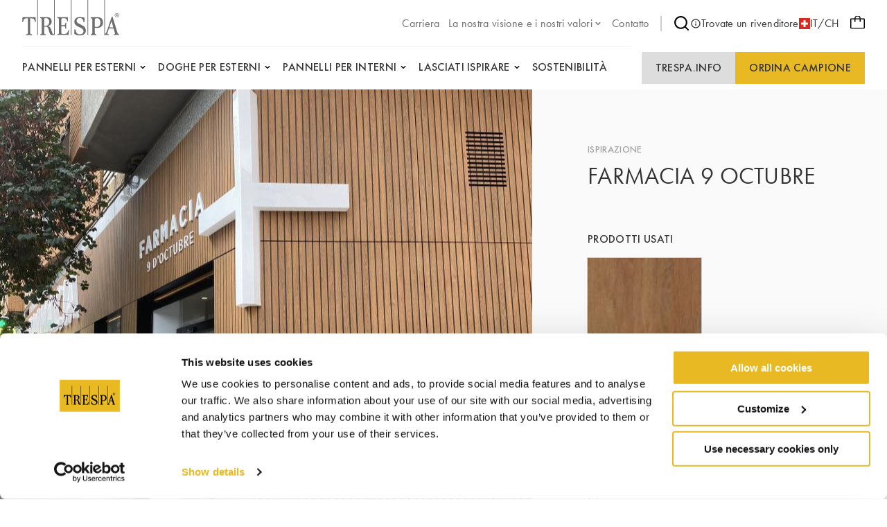

--- FILE ---
content_type: text/html;charset=UTF-8
request_url: https://www.trespa.com/it_CH/inspiration/farmacia-9-octubre
body_size: 14282
content:

<!DOCTYPE html>
<html xml:lang="it-CH" lang="it-CH"
>
<head>
<link rel="apple-touch-icon" sizes="180x180" href="/.resources/trespa/webresources/favicon/apple-touch-icon.png?v=1.1">
<link rel="icon" type="image/png" sizes="32x32" href="/.resources/trespa/webresources/favicon/favicon-32x32.png?v=1.1">
<link rel="icon" type="image/png" sizes="16x16" href="/.resources/trespa/webresources/favicon/favicon-16x16.png?v=1.1">
<link rel="manifest" href="/.resources/trespa/webresources/favicon/site.webmanifest?v=1.1" crossorigin="use-credentials">
<link rel="mask-icon" href="/.resources/trespa/webresources/favicon/safari-pinned-tab.svg?v=1.1" color="#db000d">
<link rel="shortcut icon" href="/.resources/trespa/webresources/favicon/favicon.ico?v=1.1">
<meta name="msapplication-TileColor" content="#db000d?v=1.1">
<meta name="msapplication-config" content="/.resources/trespa/webresources/favicon/browserconfig.xml?v=1.1">
<meta name="theme-color" content="#ffffff?v=1.1">
<meta charset="utf-8"/>
<meta http-equiv="X-UA-Compatible" content="IE=edge">
<meta name="viewport" content="width=device-width, initial-scale=1">
<meta name="facebook-domain-verification" content="vr8krdxx9erc2d7w4gpa8wrm86m1c6" />
<title>Farmacia 9 octubre | Trespa</title>
<link rel="apple-touch-icon" sizes="180x180" href="/.resources/trespa/webresources/favicon/apple-touch-icon.png?v=1.1">
<link rel="icon" type="image/png" sizes="32x32" href="/.resources/trespa/webresources/favicon/favicon-32x32.png?v=1.1">
<link rel="icon" type="image/png" sizes="16x16" href="/.resources/trespa/webresources/favicon/favicon-16x16.png?v=1.1">
<link rel="manifest" href="/.resources/trespa/webresources/favicon/site.webmanifest?v=1.1" crossorigin="use-credentials">
<link rel="mask-icon" href="/.resources/trespa/webresources/favicon/safari-pinned-tab.svg?v=1.1" color="#db000d">
<link rel="shortcut icon" href="/.resources/trespa/webresources/favicon/favicon.ico?v=1.1">
<meta name="msapplication-TileColor" content="#db000d?v=1.1">
<meta name="msapplication-config" content="/.resources/trespa/webresources/favicon/browserconfig.xml?v=1.1">
<meta name="theme-color" content="#ffffff?v=1.1">
<meta property="og:locale" content="en">
<meta property="og:locale:alternate" content="it_IT">
<meta property="og:locale:alternate" content="pl_PL">
<meta property="og:locale:alternate" content="nl_BE">
<meta property="og:locale:alternate" content="fr_BE">
<meta property="og:locale:alternate" content="sv_SE">
<meta property="og:locale:alternate" content="da_DK">
<meta property="og:locale:alternate" content="en">
<meta property="og:locale:alternate" content="fr_CH">
<meta property="og:locale:alternate" content="pt_BR">
<meta property="og:locale:alternate" content="fr_FR">
<meta property="og:locale:alternate" content="de_DE">
<meta property="og:locale:alternate" content="fi_FI">
<meta property="og:locale:alternate" content="en_GB">
<meta property="og:locale:alternate" content="de_CH">
<meta property="og:locale:alternate" content="en_US">
<meta property="og:locale:alternate" content="es_ES">
<meta property="og:locale:alternate" content="zh_CN">
<meta property="og:locale:alternate" content="es_CL">
<meta property="og:locale:alternate" content="no_NO">
<meta property="og:locale:alternate" content="nl_NL">
<meta property="og:locale:alternate" content="pt_PT">
<meta property="og:type" content="website">
<meta property="og:title" content="Backery Traunstein | Trespa">
<meta property="og:url" content="https://www.trespa.com/it_CH/inspiration/farmacia-9-octubre">
<meta property="og:site_name" content="Pannelli HPL di alta qualità">
<meta property="og:image" content="https://www.trespa.com/.imaging/mte/trespa/og-image/dam/trespa/Inspiration/___med-res-img_2633.7862296372757720523.jpg/jcr:content/___med-res-img_2633.7862296372757720523.jpg">
<meta property="og:image:width" content="1200">
<meta property="og:image:height" content="630">
<link rel="canonical" href="https://www.trespa.com/it_CH/inspiration/farmacia-9-octubre"/>
<link rel="alternate" href="https://www.trespa.com" hreflang="x-default"/>
<link rel="alternate" href="https://www.trespa.com/it_CH/inspiration/farmacia-9-octubre" hreflang="it_CH" />
<link rel="alternate" href="https://www.trespa.com/it_IT/inspiration/farmacia-9-octubre" hreflang="it-IT"/>
<link rel="alternate" href="https://www.trespa.com/pl_PL/inspiration/farmacia-9-octubre" hreflang="pl-PL"/>
<link rel="alternate" href="https://www.trespa.com/nl_BE/inspiration/farmacia-9-octubre" hreflang="nl-BE"/>
<link rel="alternate" href="https://www.trespa.com/fr_BE/inspiration/farmacia-9-octubre" hreflang="fr-BE"/>
<link rel="alternate" href="https://www.trespa.com/sv_SE/inspiration/farmacia-9-octubre" hreflang="sv-SE"/>
<link rel="alternate" href="https://www.trespa.com/da_DK/inspiration/farmacia-9-octubre" hreflang="da-DK"/>
<link rel="alternate" href="https://www.trespa.com/inspiration/farmacia-9-octubre" hreflang="en"/>
<link rel="alternate" href="https://www.trespa.com/fr_CH/inspiration/farmacia-9-octubre" hreflang="fr-CH"/>
<link rel="alternate" href="https://www.trespa.com/pt_BR/inspiration/farmacia-9-octubre" hreflang="pt-BR"/>
<link rel="alternate" href="https://www.trespa.com/fr_FR/inspiration/farmacia-9-octubre" hreflang="fr-FR"/>
<link rel="alternate" href="https://www.trespa.com/de_DE/inspiration/farmacia-9-octubre" hreflang="de-DE"/>
<link rel="alternate" href="https://www.trespa.com/fi_FI/inspiration/farmacia-9-octubre" hreflang="fi-FI"/>
<link rel="alternate" href="https://www.trespa.com/en_GB/inspiration/farmacia-9-octubre" hreflang="en-GB"/>
<link rel="alternate" href="https://www.trespa.com/de_CH/inspiration/farmacia-9-octubre" hreflang="de-CH"/>
<link rel="alternate" href="https://www.trespa.com/en_US/inspiration/farmacia-9-octubre" hreflang="en-US"/>
<link rel="alternate" href="https://www.trespa.com/es_ES/inspiration/farmacia-9-octubre" hreflang="es-ES"/>
<link rel="alternate" href="https://www.trespa.com/zh_CN/inspiration/farmacia-9-octubre" hreflang="zh-CN"/>
<link rel="alternate" href="https://www.trespa.com/es_CL/inspiration/farmacia-9-octubre" hreflang="es-CL"/>
<link rel="alternate" href="https://www.trespa.com/no_NO/inspiration/farmacia-9-octubre" hreflang="no-NO"/>
<link rel="alternate" href="https://www.trespa.com/nl_NL/inspiration/farmacia-9-octubre" hreflang="nl-NL"/>
<link rel="alternate" href="https://www.trespa.com/pt_PT/inspiration/farmacia-9-octubre" hreflang="pt-PT"/>
<base href="/">
<script type="text/javascript">
const _mgnl = {
get contextPath() {
return "";
},
get editMode() {
return false;
},
get authorInstance() {
return false;
},
get language() {
return "it_CH";
},
get siteSettings() {
return {
sampleSelectorLink: "/it_CH/sample-selector",
disableSampleOrders: false
}
},
get recaptchaCode() {
return "6Ld484IkAAAAAOmPt6uVw2pmUz7fLrETfGZKTbA2"
}
};
</script>
<link rel="stylesheet" type="text/css" href="/.resources/trespa/webresources/css/chunk-vendors~2026-01-07-13-42-47-000~cache.css" media="all" />
<link rel="stylesheet" type="text/css" href="/.resources/trespa/webresources/css/app~2026-01-07-13-42-47-000~cache.css" media="all" />
<!-- Google Tag Manager -->
<script>(function (w, d, s, l, i) {
w[l] = w[l] || [];
w[l].push({
'gtm.start':
new Date().getTime(), event: 'gtm.js'
});
var f = d.getElementsByTagName(s)[0],
j = d.createElement(s), dl = l != 'dataLayer' ? '&l=' + l : '';
j.async = true;
j.src =
'https://www.googletagmanager.com/gtm.js?id=' + i + dl;
f.parentNode.insertBefore(j, f);
})(window, document, 'script', 'dataLayer', 'GTM-MBR37DD');</script>
<!-- End Google Tag Manager -->
<script type="application/ld+json">
{
"@context": "https://schema.org",
"@type": "WebSite",
"url": "https://www.trespa.com/",
"potentialAction": {
"@type": "SearchAction",
"target": {
"@type": "EntryPoint",
"urlTemplate": "https://www.trespa.com/it-CH/search?q={search_term_string}"
},
"query-input": "required name=search_term_string"
}
}
</script>
</head>
<body class="page-inspiration">
<!-- Google Tag Manager (noscript) -->
<noscript><iframe src="https://www.googletagmanager.com/ns.html?id=GTM-MBR37DD"
height="0" width="0" style="display:none;visibility:hidden"></iframe></noscript>
<!-- End Google Tag Manager (noscript) -->
<div id="app">

<header class="navbar" v-cloak>
<navbar class="container navbar__container navigation">
<tr-hamb-button class="navbar-action navbar-action--toggle"></tr-hamb-button>
<a class="navigation__logo" href="/it_CH/">
<span class="sr-only">Trespa</span>
<svg xmlns="http://www.w3.org/2000/svg" class="logo-trespa" viewBox="0 0 140 51" width="140" height="51"><path d="M94.3 0h1v50.5h-1V0zM70.2 50.5h1V0h-1v50.5zM45.9 0h1v50.5h-.6s-4.2.2-5.2-.5c-.4-.3-1.1-1.2-1.8-3.1l-1.5-5.3c-.4-1.7-2.1-3.2-3.1-3.2h-3v9.3c0 1.6 2.4 1.8 2.4 1.8v1s-2.7-.1-4.1-.1c-1.4 0-4.1.1-4.1.1v-1s2.3-.2 2.3-1.8v-20c0-.5-.3-1-.8-1.2l-1.5-.6v-1.2s4.9.1 6.1.1h4.7c4.2 0 5.9 3.1 5.9 6.2 0 4.3-3.1 5.8-5.3 6.7 2.7.8 3.6 2.6 4.6 5l1.3 4c.2.6.5 1.2.8 1.8.2.5 1.1.9 1.9 1V0zM39 31.1c0-2.6-1.9-4.9-3.7-4.9h-2.2c-.7 0-1.4.6-1.4 1.5v9.6h3c.7-.1 4.3-.6 4.3-6.2zM21.7 50.5h1V0h-1v50.5zm66.9-12.8c-2.6-1.5-5-2.8-7.6-4.1-1-.5-2.4-1.9-2.4-3.7 0-2.8 2.8-4 4.6-4 3.3 0 5.2 2.7 5.2 5.8H90v-6.2c-3-.7-5.7-.9-6.8-.9-4.3 0-7.9 2-7.9 6.9 0 2.1.8 3.4 2.3 4.9 2 1.9 5.6 2.6 8.7 4.8 2 1.4 2.2 3.5 2.2 3.8 0 1.7-1.3 4.5-5.3 4.5-2.8 0-6-1.3-6-7h-2v6.4s3.8 2.2 8.1 2.2 8.6-2.1 8.6-7.1c-.2-3.5-2.1-5.6-3.3-6.3zM140 50.5s-2.3-.2-4-.2c-1.7 0-4 .2-4 .2v-1c.9 0 2.4-.6 1.9-1.8l-2-6.6h-6.7l-2.2 6.6c-.2.7.5 1.8 1.9 1.8v1s-1.8-.2-3.2-.2c-.9 0-1.7.1-2.3.1l-.9.1V0h1v49.1c1.4-.9 2.2-2.8 2.5-3.7l7.2-21.1h1.3l7.1 23.4c.4 1.1 1.1 1.5 2.3 1.8.1 0 .1 1 .1 1zm-8.5-11.1l-2.6-8.8-3 8.8h5.6zM.5 24.7L0 31.5h1.4c.2-1 .2-1.9.7-2.8.2-.4.4-.7.7-1 .5-.5 1.1-.9 1.8-1 1.2-.3 2.5-.4 3.6-.4v21.6c0 .9-1.3 1.6-2.6 1.6v1.2c1-.1 3-.2 4.3-.2 1.3 0 3.3.2 4.3.2v-1.2c-1.3 0-2.6-.7-2.6-1.6V26.3c1.2 0 2.5.1 3.6.4.7.2 1.3.6 1.8 1 .3.3.5.7.7 1 .5.9.5 1.8.7 2.8h1.4l-.5-6.8H.5zm61 24.3h-2.8c-1.2 0-2.1-.3-2.1-1.5v-9.8h3c2.3 0 2.7.9 2.7 3.6h1.4s-.2-3.4-.2-4.3c0-.8.2-4.3.2-4.3h-1.4c0 2.7-.4 3.6-2.7 3.6h-3v-8.5c0-1.3 1.1-1.6 2-1.6h1.9c1 0 4.3.3 4.3 4.5h1.3l-.3-6.1s-5.7.2-7.1.2c-1.3 0-7.9-.2-7.9-.2v1.2l1.5.6c.5.2.8.7.8 1.2v20c0 1.6-2.3 1.8-2.3 1.8v1s6.7-.1 8.1-.1c1.4 0 8 .1 8 .1l1-7h-1.3c-.5 3.6-2.7 5.6-5.1 5.6zm55.1-16.3c0 5.7-4.9 7.5-7.4 7.5-1.6 0-3.8-.2-4.5-.3v7.8c0 1.6 2.4 1.8 2.4 1.8v1s-2.7-.1-4.1-.1c-1.4 0-4.1.1-4.1.1v-1s2.3-.2 2.3-1.8v-20c0-.5-.3-1-.8-1.2l-1.5-.6v-1.2s2.6.2 3.4.2c.9 0 5.5-.2 5.5-.2 3.4 0 8.8.2 8.8 8zm-3.7 0c0-1.3-.6-6.4-4.4-6.4h-1.2c-1 0-2.5.5-2.5 1.4v10.8s2.2.4 3.2.4c.5-.1 4.9-.6 4.9-6.2zM133.6 22c0-1.7 1.4-3 3.1-3 1.7 0 3.1 1.4 3.1 3 0 1.7-1.4 3-3.1 3-1.7 0-3.1-1.4-3.1-3zm.5 0c0 1.4 1.1 2.5 2.5 2.5s2.5-1.1 2.5-2.5-1.1-2.5-2.5-2.5c-1.3 0-2.5 1.1-2.5 2.5zm2.1 1.5h-.6v-3.2h.7c.4 0 .8 0 1.2.2.4.2.6.5.6.8 0 .5-.4.8-1.1.9l1.4 1.4h-.7l-1.3-1.4h-.2v1.3zm0-1.7h.2c.6 0 1.2-.1 1.2-.6s-.7-.6-1.2-.6h-.1v1.2z" fill="#6D6D6D"/></svg> </a>
<ul class="navigation-list navigation-list--utility navigation__top">
<li class="navigation-item ">
<a href="https://careers.trespa.com/" target="_blank">
<span>Carriera</span>
</a>
</li>
<li class="navigation-item navigation-item--has-sub">
<a href="/it_CH/about-trespa/About-Us" target="_self">
<span>La nostra visione e i nostri valori</span>
<svg xmlns="http://www.w3.org/2000/svg" viewBox="0 0 24 24" class="chevron-down"><path d="M17 9.17a1 1 0 00-1.41 0L12 12.71 8.46 9.17a1 1 0 00-1.41 0 1 1 0 000 1.42l4.24 4.24a1 1 0 001.42 0L17 10.59a1 1 0 000-1.42z"/></svg> </a>
<ul class="sub-navigation">
<li class="navigation-item ">
<a href="/it_CH/about-trespa/About-Us" target="_self">
<span>About us</span>
</a>
</li>
<li class="navigation-item ">
<a href="/it_CH/about-trespa/our-history" target="_self">
<span>Storia</span>
</a>
</li>
<li class="navigation-item ">
<a href="/it_CH/about-trespa/quality" target="_self">
<span>Focus sulla Qualità</span>
</a>
</li> </ul>
</li>
<li class="navigation-item ">
<a href="/it_CH/contact" target="_self">
<span>Contatto</span>
</a>
</li> </ul>
<nav class="navigation__meta">
<navigation-search link="/it_CH/search" class="navigation__search"></navigation-search>
<a href="https://www.trespa.com/it_CH/dealer-locator"
target="_blank"
rel="noopener"
>
<svg id="Layer_1" data-name="Layer 1" xmlns="http://www.w3.org/2000/svg" viewBox="0 0 24 24"><path d="M12 2a10 10 0 1010 10A10.011 10.011 0 0012 2zm0 18a8 8 0 118-8 8.01 8.01 0 01-8 8zm0-8.5a1 1 0 00-1 1v3a1 1 0 002 0v-3a1 1 0 00-1-1zm0-4a1.25 1.25 0 101.25 1.25A1.25 1.25 0 0012 7.5z"/></svg> Trovate un rivenditore
</a>
<language-selector>
<template #current-language>
<div class="current-language">
<img src="/.resources/trespa/webresources/flags/ch.png" alt="Svizzera">
IT/CH
</div>
</template>
<template #languages>
<div class="language-selector">
<a href="/en_GB/inspiration/farmacia-9-octubre" rel="alternate" lang="en-GB" class="language-selector__item ">
<div class="language-selector__flag">
<img src="/.resources/trespa/webresources/flags/gb.png"
alt="United Kingdom">
</div>
<div class="language-selector__locale">
<strong>United Kingdom</strong>
<span>English</span>
</div>
</a>
<a href="/en_US/inspiration/farmacia-9-octubre" rel="alternate" lang="en-US" class="language-selector__item ">
<div class="language-selector__flag">
<img src="/.resources/trespa/webresources/flags/us.png"
alt="United States">
</div>
<div class="language-selector__locale">
<strong>United States</strong>
<span>English</span>
</div>
</a>
<a href="/es_ES/inspiration/farmacia-9-octubre" rel="alternate" lang="es-ES" class="language-selector__item ">
<div class="language-selector__flag">
<img src="/.resources/trespa/webresources/flags/es.png"
alt="España">
</div>
<div class="language-selector__locale">
<strong>España</strong>
<span>Español</span>
</div>
</a>
<a href="/es_CL/inspiration/farmacia-9-octubre" rel="alternate" lang="es-CL" class="language-selector__item ">
<div class="language-selector__flag">
<img src="/.resources/trespa/webresources/flags/cl.png"
alt="Chile">
</div>
<div class="language-selector__locale">
<strong>Chile</strong>
<span>Español</span>
</div>
</a>
<a href="/nl_NL/inspiration/farmacia-9-octubre" rel="alternate" lang="nl-NL" class="language-selector__item ">
<div class="language-selector__flag">
<img src="/.resources/trespa/webresources/flags/nl.png"
alt="Nederland">
</div>
<div class="language-selector__locale">
<strong>Nederland</strong>
<span>Nederlands</span>
</div>
</a>
<a href="/nl_BE/inspiration/farmacia-9-octubre" rel="alternate" lang="nl-BE" class="language-selector__item ">
<div class="language-selector__flag">
<img src="/.resources/trespa/webresources/flags/be.png"
alt="België">
</div>
<div class="language-selector__locale">
<strong>België</strong>
<span>Nederlands</span>
</div>
</a>
<a href="/fr_BE/inspiration/farmacia-9-octubre" rel="alternate" lang="fr-BE" class="language-selector__item ">
<div class="language-selector__flag">
<img src="/.resources/trespa/webresources/flags/be.png"
alt="Belgique">
</div>
<div class="language-selector__locale">
<strong>Belgique</strong>
<span>Français</span>
</div>
</a>
<a href="/fr_FR/inspiration/farmacia-9-octubre" rel="alternate" lang="fr-FR" class="language-selector__item ">
<div class="language-selector__flag">
<img src="/.resources/trespa/webresources/flags/fr.png"
alt="France">
</div>
<div class="language-selector__locale">
<strong>France</strong>
<span>Français</span>
</div>
</a>
<a href="/de_DE/inspiration/farmacia-9-octubre" rel="alternate" lang="de-DE" class="language-selector__item ">
<div class="language-selector__flag">
<img src="/.resources/trespa/webresources/flags/de.png"
alt="Deutschland">
</div>
<div class="language-selector__locale">
<strong>Deutschland</strong>
<span>Deutsch</span>
</div>
</a>
<a href="/de_CH/inspiration/farmacia-9-octubre" rel="alternate" lang="de-CH" class="language-selector__item ">
<div class="language-selector__flag">
<img src="/.resources/trespa/webresources/flags/ch.png"
alt="Schweiz">
</div>
<div class="language-selector__locale">
<strong>Schweiz</strong>
<span>Deutsch</span>
</div>
</a>
<a href="/fr_CH/inspiration/farmacia-9-octubre" rel="alternate" lang="fr-CH" class="language-selector__item ">
<div class="language-selector__flag">
<img src="/.resources/trespa/webresources/flags/ch.png"
alt="Suisse">
</div>
<div class="language-selector__locale">
<strong>Suisse</strong>
<span>Français</span>
</div>
</a>
<a href="/it_CH/inspiration/farmacia-9-octubre" lang="it-CH" class="language-selector__item language-selector__item--active">
<div class="language-selector__flag">
<img src="/.resources/trespa/webresources/flags/ch.png"
alt="Svizzera">
</div>
<div class="language-selector__locale">
<strong>Svizzera</strong>
<span>Italiano</span>
</div>
</a>
<a href="/pt_PT/inspiration/farmacia-9-octubre" rel="alternate" lang="pt-PT" class="language-selector__item ">
<div class="language-selector__flag">
<img src="/.resources/trespa/webresources/flags/pt.png"
alt="Portugal">
</div>
<div class="language-selector__locale">
<strong>Portugal</strong>
<span>Português</span>
</div>
</a>
<a href="/pt_BR/inspiration/farmacia-9-octubre" rel="alternate" lang="pt-BR" class="language-selector__item ">
<div class="language-selector__flag">
<img src="/.resources/trespa/webresources/flags/br.png"
alt="Brasil">
</div>
<div class="language-selector__locale">
<strong>Brasil</strong>
<span>Português</span>
</div>
</a>
<a href="/it_IT/inspiration/farmacia-9-octubre" rel="alternate" lang="it-IT" class="language-selector__item ">
<div class="language-selector__flag">
<img src="/.resources/trespa/webresources/flags/it.png"
alt="Italia">
</div>
<div class="language-selector__locale">
<strong>Italia</strong>
<span>Italiano</span>
</div>
</a>
<a href="/zh_CN/inspiration/farmacia-9-octubre" rel="alternate" lang="zh-CN" class="language-selector__item ">
<div class="language-selector__flag">
<img src="/.resources/trespa/webresources/flags/cn.png"
alt="中国">
</div>
<div class="language-selector__locale">
<strong>中国</strong>
<span>中文</span>
</div>
</a>
<a href="/pl_PL/inspiration/farmacia-9-octubre" rel="alternate" lang="pl-PL" class="language-selector__item ">
<div class="language-selector__flag">
<img src="/.resources/trespa/webresources/flags/pl.png"
alt="Polska">
</div>
<div class="language-selector__locale">
<strong>Polska</strong>
<span>Polski</span>
</div>
</a>
<a href="/fi_FI/inspiration/farmacia-9-octubre" rel="alternate" lang="fi-FI" class="language-selector__item ">
<div class="language-selector__flag">
<img src="/.resources/trespa/webresources/flags/fi.png"
alt="Suomi">
</div>
<div class="language-selector__locale">
<strong>Suomi</strong>
<span>Suomi</span>
</div>
</a>
<a href="/sv_SE/inspiration/farmacia-9-octubre" rel="alternate" lang="sv-SE" class="language-selector__item ">
<div class="language-selector__flag">
<img src="/.resources/trespa/webresources/flags/se.png"
alt="Sverige">
</div>
<div class="language-selector__locale">
<strong>Sverige</strong>
<span>Svenska</span>
</div>
</a>
<a href="/da_DK/inspiration/farmacia-9-octubre" rel="alternate" lang="da-DK" class="language-selector__item ">
<div class="language-selector__flag">
<img src="/.resources/trespa/webresources/flags/dk.png"
alt="Danmark">
</div>
<div class="language-selector__locale">
<strong>Danmark</strong>
<span>Dansk</span>
</div>
</a>
<a href="/no_NO/inspiration/farmacia-9-octubre" rel="alternate" lang="no-NO" class="language-selector__item ">
<div class="language-selector__flag">
<img src="/.resources/trespa/webresources/flags/no.png"
alt="Norge">
</div>
<div class="language-selector__locale">
<strong>Norge</strong>
<span>Norsk</span>
</div>
</a>
<a href="/inspiration/farmacia-9-octubre" rel="alternate" lang="en" class="language-selector__item ">
<svg viewBox="0 0 834 834" xmlns="http://www.w3.org/2000/svg"><path d="M417 834c-75.3 0-145.3-19-210-57-63.3-36.7-113.3-86.7-150-150C19 562.3 0 492.3 0 417s19-145.3 57-210c36.7-63.3 86.7-113.3 150-150C271.7 19 341.7 0 417 0s145.3 19 210 57c62.7 37.3 112.7 87.3 150 150 38 64.7 57 134.7 57 210s-19 145.3-57 210c-36.7 63.3-86.7 113.3-150 150-64.7 38-134.7 57-210 57zm-139-69c-22-24-41-53-57-87s-28.7-72.3-38-115H71c19.3 46 47 86.3 83 121s77.3 61.7 124 81zM42 417c0 36.7 5 71.3 15 104h118c-5.3-35.3-8-70-8-104s2.7-68.7 8-104H57c-10 34-15 68.7-15 104zm29-146h112c8.7-42 21-80 37-114s35.3-63.3 58-88c-46.7 18.7-88 45.3-124 80s-63.7 75.3-83 122zM396 44c-38 6.7-72.3 30.7-103 72s-53.3 93-68 155h171zm0 269H217c-11.3 69.3-11.3 138.7 0 208h179zm0 250H225c14.7 62 37.3 113.7 68 155s65 65.3 103 72zm366 0H651c-9.3 42-22 80-38 114s-35 63.3-57 88c46.7-18.7 87.7-45.3 123-80s63-75.3 83-122zM438 790c38-6.7 72.3-30.7 103-72s53.3-93 68-155H438zm0-269h179c11.3-69.3 11.3-138.7 0-208H438zm0-477v227h171c-14.7-62-37.3-113.7-68-155s-65-65.3-103-72zm118 25c22 24 41 53 57 87s28.7 72.3 38 115h112c-19.3-46-47-86.3-83-121s-77.3-61.7-124-81zm103 244c5.3 35.3 8 70 8 104s-2.7 68.7-8 104h118c10-36.7 15-71.3 15-104 0-36-5-70.7-15-104z"/></svg> <div class="language-selector__locale">
<strong>Global</strong>
<span>English</span>
</div>
</a>
</div>
</template>
</language-selector>
</nav>
<order-sample-button
move-to-step-two-text="Passa al passaggio 2 per completare la tua richiesta di esempio."
intro-text="Per ordinare campioni gratuiti chiediamo gentilmente di fornirci informazioni personali e relative al progetto."
order-placed-message="Il tuo ordine è a posto, grazie. Riceverai una email di conferma."
form-step-one-label="Informazione personale"
form-step-two-label="Informazioni di progetto"
salutation-label="Titolo"
first-name-label="Nome"
honey-name-label="Name 1"
reverse-field-label="Name 2"
last-name-label="Cognome"
company-name-label="Nome dell&#039;azienda"
house-number-label="Numero civico"
address-label="Indirizzo e numero civico"
country-label="Paese"
city-label="Città"
zipcode-label="C.A.P "
email-label="indirizzo email"
phone-label="Telefono"
profession-label="Professione"
start-date-label="Data di inizio del progetto"
square-feet-label="Metri quadrati di rivestimento e/o Pannelli per interni"
other-label="Altre informazioni sul progetto"
newsletter-label="Sì, vorrei ricevere la Newsletter Trespa sugli ultimi prodotti, servizi e notizie:"
privacy-policy-label="Accordo il mio consenso alla Policy sulla Privacy Trespa: Policy sulla Privacy Trespa *"
privacy-policy-link="/it_CH/Terms-of-use/privacy-policy"
region-label="Region"
sample-selector-link="/it_CH/sample-selector"
:professions="[{
label: `Engineer`,
value: `Engineer`
},{
label: `Architect`,
value: `Architect`
},{
label: `Interior designer`,
value: `Interior-designer`
},{
label: `Installer`,
value: `Installer`
},{
label: `General Contractor`,
value: `General-Contractor`
},{
label: `Distributor`,
value: `Distributor`
},{
label: `OEM`,
value: `OEM`
},{
label: `Principal`,
value: `Principal`
},{
label: `Private person`,
value: `Private-person`
},{
label: `Student`,
value: `Student`
},{
label: `Other`,
value: `Other`
},{
label: `Sales`,
value: `Sales`
},]"
:salutations="[{
label: `Signor`,
value: `Signor|Mr.`
},{
label: `Signora`,
value: `Signora|Mrs.`
},{
label: `Signorina.`,
value: `Signorina.|Miss`
},{
label: `Sig.ra.`,
value: `Sig.ra.|Ms.`
},{
label: `Sig./sig.ra`,
value: `Sig./sig.ra|Mr./Mrs.`
},]"
:countries="[{
label: `Afghanistan`,
value: `AF`
},{
label: `Albania`,
value: `AL`
},{
label: `Algeria`,
value: `DZ`
},{
label: `Altre isole americane del Pacifico`,
value: `UM`
},{
label: `Andorra`,
value: `AD`
},{
label: `Angola`,
value: `AO`
},{
label: `Anguilla`,
value: `AI`
},{
label: `Antartide`,
value: `AQ`
},{
label: `Antigua e Barbuda`,
value: `AG`
},{
label: `Arabia Saudita`,
value: `SA`
},{
label: `Argentina`,
value: `AR`
},{
label: `Armenia`,
value: `AM`
},{
label: `Aruba`,
value: `AW`
},{
label: `Australia`,
value: `AU`
},{
label: `Austria`,
value: `AT`
},{
label: `Azerbaigian`,
value: `AZ`
},{
label: `Bahamas`,
value: `BS`
},{
label: `Bahrein`,
value: `BH`
},{
label: `Bangladesh`,
value: `BD`
},{
label: `Barbados`,
value: `BB`
},{
label: `Belgio`,
value: `BE`
},{
label: `Belize`,
value: `BZ`
},{
label: `Benin`,
value: `BJ`
},{
label: `Bermuda`,
value: `BM`
},{
label: `Bhutan`,
value: `BT`
},{
label: `Bielorussia`,
value: `BY`
},{
label: `Bolivia`,
value: `BO`
},{
label: `Bosnia ed Erzegovina`,
value: `BA`
},{
label: `Botswana`,
value: `BW`
},{
label: `Brasile`,
value: `BR`
},{
label: `Brunei`,
value: `BN`
},{
label: `Bulgaria`,
value: `BG`
},{
label: `Burkina Faso`,
value: `BF`
},{
label: `Burundi`,
value: `BI`
},{
label: `Cambogia`,
value: `KH`
},{
label: `Camerun`,
value: `CM`
},{
label: `Canada`,
value: `CA`
},{
label: `Capo Verde`,
value: `CV`
},{
label: `Caraibi olandesi`,
value: `BQ`
},{
label: `Cechia`,
value: `CZ`
},{
label: `Ciad`,
value: `TD`
},{
label: `Cile`,
value: `CL`
},{
label: `Cina`,
value: `CN`
},{
label: `Cipro`,
value: `CY`
},{
label: `Città del Vaticano`,
value: `VA`
},{
label: `Colombia`,
value: `CO`
},{
label: `Comore`,
value: `KM`
},{
label: `Congo - Kinshasa`,
value: `CD`
},{
label: `Congo-Brazzaville`,
value: `CG`
},{
label: `Corea del Nord`,
value: `KP`
},{
label: `Corea del Sud`,
value: `KR`
},{
label: `Costa Rica`,
value: `CR`
},{
label: `Costa d’Avorio`,
value: `CI`
},{
label: `Croazia`,
value: `HR`
},{
label: `Cuba`,
value: `CU`
},{
label: `Curaçao`,
value: `CW`
},{
label: `Danimarca`,
value: `DK`
},{
label: `Dominica`,
value: `DM`
},{
label: `Ecuador`,
value: `EC`
},{
label: `Egitto`,
value: `EG`
},{
label: `El Salvador`,
value: `SV`
},{
label: `Emirati Arabi Uniti`,
value: `AE`
},{
label: `Eritrea`,
value: `ER`
},{
label: `Estonia`,
value: `EE`
},{
label: `Etiopia`,
value: `ET`
},{
label: `Figi`,
value: `FJ`
},{
label: `Filippine`,
value: `PH`
},{
label: `Finlandia`,
value: `FI`
},{
label: `Francia`,
value: `FR`
},{
label: `Gabon`,
value: `GA`
},{
label: `Gambia`,
value: `GM`
},{
label: `Georgia`,
value: `GE`
},{
label: `Georgia del Sud e Sandwich australi`,
value: `GS`
},{
label: `Germania`,
value: `DE`
},{
label: `Ghana`,
value: `GH`
},{
label: `Giamaica`,
value: `JM`
},{
label: `Giappone`,
value: `JP`
},{
label: `Gibilterra`,
value: `GI`
},{
label: `Gibuti`,
value: `DJ`
},{
label: `Giordania`,
value: `JO`
},{
label: `Grecia`,
value: `GR`
},{
label: `Grenada`,
value: `GD`
},{
label: `Groenlandia`,
value: `GL`
},{
label: `Guadalupa`,
value: `GP`
},{
label: `Guam`,
value: `GU`
},{
label: `Guatemala`,
value: `GT`
},{
label: `Guernsey`,
value: `GG`
},{
label: `Guinea`,
value: `GN`
},{
label: `Guinea Equatoriale`,
value: `GQ`
},{
label: `Guinea-Bissau`,
value: `GW`
},{
label: `Guyana`,
value: `GY`
},{
label: `Guyana francese`,
value: `GF`
},{
label: `Haiti`,
value: `HT`
},{
label: `Honduras`,
value: `HN`
},{
label: `India`,
value: `IN`
},{
label: `Indonesia`,
value: `ID`
},{
label: `Iran`,
value: `IR`
},{
label: `Iraq`,
value: `IQ`
},{
label: `Irlanda`,
value: `IE`
},{
label: `Islanda`,
value: `IS`
},{
label: `Isola Bouvet`,
value: `BV`
},{
label: `Isola Christmas`,
value: `CX`
},{
label: `Isola Norfolk`,
value: `NF`
},{
label: `Isola di Man`,
value: `IM`
},{
label: `Isole Cayman`,
value: `KY`
},{
label: `Isole Cocos (Keeling)`,
value: `CC`
},{
label: `Isole Cook`,
value: `CK`
},{
label: `Isole Falkland`,
value: `FK`
},{
label: `Isole Fær Øer`,
value: `FO`
},{
label: `Isole Heard e McDonald`,
value: `HM`
},{
label: `Isole Marianne settentrionali`,
value: `MP`
},{
label: `Isole Marshall`,
value: `MH`
},{
label: `Isole Pitcairn`,
value: `PN`
},{
label: `Isole Salomone`,
value: `SB`
},{
label: `Isole Turks e Caicos`,
value: `TC`
},{
label: `Isole Vergini Americane`,
value: `VI`
},{
label: `Isole Vergini Britanniche`,
value: `VG`
},{
label: `Isole Åland`,
value: `AX`
},{
label: `Israele`,
value: `IL`
},{
label: `Italia`,
value: `IT`
},{
label: `Jersey`,
value: `JE`
},{
label: `Kazakistan`,
value: `KZ`
},{
label: `Kenya`,
value: `KE`
},{
label: `Kirghizistan`,
value: `KG`
},{
label: `Kiribati`,
value: `KI`
},{
label: `Kuwait`,
value: `KW`
},{
label: `Laos`,
value: `LA`
},{
label: `Lesotho`,
value: `LS`
},{
label: `Lettonia`,
value: `LV`
},{
label: `Libano`,
value: `LB`
},{
label: `Liberia`,
value: `LR`
},{
label: `Libia`,
value: `LY`
},{
label: `Liechtenstein`,
value: `LI`
},{
label: `Lituania`,
value: `LT`
},{
label: `Lussemburgo`,
value: `LU`
},{
label: `Macedonia del Nord`,
value: `MK`
},{
label: `Madagascar`,
value: `MG`
},{
label: `Malawi`,
value: `MW`
},{
label: `Malaysia`,
value: `MY`
},{
label: `Maldive`,
value: `MV`
},{
label: `Mali`,
value: `ML`
},{
label: `Malta`,
value: `MT`
},{
label: `Marocco`,
value: `MA`
},{
label: `Martinica`,
value: `MQ`
},{
label: `Mauritania`,
value: `MR`
},{
label: `Mauritius`,
value: `MU`
},{
label: `Mayotte`,
value: `YT`
},{
label: `Messico`,
value: `MX`
},{
label: `Micronesia`,
value: `FM`
},{
label: `Moldavia`,
value: `MD`
},{
label: `Monaco`,
value: `MC`
},{
label: `Mongolia`,
value: `MN`
},{
label: `Montenegro`,
value: `ME`
},{
label: `Montserrat`,
value: `MS`
},{
label: `Mozambico`,
value: `MZ`
},{
label: `Myanmar (Birmania)`,
value: `MM`
},{
label: `Namibia`,
value: `NA`
},{
label: `Nauru`,
value: `NR`
},{
label: `Nepal`,
value: `NP`
},{
label: `Nicaragua`,
value: `NI`
},{
label: `Niger`,
value: `NE`
},{
label: `Nigeria`,
value: `NG`
},{
label: `Niue`,
value: `NU`
},{
label: `Norvegia`,
value: `NO`
},{
label: `Nuova Caledonia`,
value: `NC`
},{
label: `Nuova Zelanda`,
value: `NZ`
},{
label: `Oman`,
value: `OM`
},{
label: `Paesi Bassi`,
value: `NL`
},{
label: `Pakistan`,
value: `PK`
},{
label: `Palau`,
value: `PW`
},{
label: `Panamá`,
value: `PA`
},{
label: `Papua Nuova Guinea`,
value: `PG`
},{
label: `Paraguay`,
value: `PY`
},{
label: `Perù`,
value: `PE`
},{
label: `Polinesia francese`,
value: `PF`
},{
label: `Polonia`,
value: `PL`
},{
label: `Portogallo`,
value: `PT`
},{
label: `Portorico`,
value: `PR`
},{
label: `Qatar`,
value: `QA`
},{
label: `RAS di Hong Kong`,
value: `HK`
},{
label: `RAS di Macao`,
value: `MO`
},{
label: `Regno Unito`,
value: `GB`
},{
label: `Repubblica Centrafricana`,
value: `CF`
},{
label: `Repubblica Dominicana`,
value: `DO`
},{
label: `Riunione`,
value: `RE`
},{
label: `Romania`,
value: `RO`
},{
label: `Ruanda`,
value: `RW`
},{
label: `Russia`,
value: `RU`
},{
label: `Sahara occidentale`,
value: `EH`
},{
label: `Saint Kitts e Nevis`,
value: `KN`
},{
label: `Saint Lucia`,
value: `LC`
},{
label: `Saint Martin`,
value: `MF`
},{
label: `Saint Vincent e Grenadine`,
value: `VC`
},{
label: `Saint-Barthélemy`,
value: `BL`
},{
label: `Saint-Pierre e Miquelon`,
value: `PM`
},{
label: `Samoa`,
value: `WS`
},{
label: `Samoa americane`,
value: `AS`
},{
label: `San Marino`,
value: `SM`
},{
label: `Sant’Elena`,
value: `SH`
},{
label: `Senegal`,
value: `SN`
},{
label: `Serbia`,
value: `RS`
},{
label: `Seychelles`,
value: `SC`
},{
label: `Sierra Leone`,
value: `SL`
},{
label: `Singapore`,
value: `SG`
},{
label: `Sint Maarten`,
value: `SX`
},{
label: `Siria`,
value: `SY`
},{
label: `Slovacchia`,
value: `SK`
},{
label: `Slovenia`,
value: `SI`
},{
label: `Somalia`,
value: `SO`
},{
label: `Spagna`,
value: `ES`
},{
label: `Sri Lanka`,
value: `LK`
},{
label: `Stati Uniti`,
value: `US`
},{
label: `Sud Sudan`,
value: `SS`
},{
label: `Sudafrica`,
value: `ZA`
},{
label: `Sudan`,
value: `SD`
},{
label: `Suriname`,
value: `SR`
},{
label: `Svalbard e Jan Mayen`,
value: `SJ`
},{
label: `Svezia`,
value: `SE`
},{
label: `Svizzera`,
value: `CH`
},{
label: `Swaziland`,
value: `SZ`
},{
label: `São Tomé e Príncipe`,
value: `ST`
},{
label: `Tagikistan`,
value: `TJ`
},{
label: `Taiwan`,
value: `TW`
},{
label: `Tanzania`,
value: `TZ`
},{
label: `Terre australi francesi`,
value: `TF`
},{
label: `Territori palestinesi`,
value: `PS`
},{
label: `Territorio britannico dell’Oceano Indiano`,
value: `IO`
},{
label: `Thailandia`,
value: `TH`
},{
label: `Timor Est`,
value: `TL`
},{
label: `Togo`,
value: `TG`
},{
label: `Tokelau`,
value: `TK`
},{
label: `Tonga`,
value: `TO`
},{
label: `Trinidad e Tobago`,
value: `TT`
},{
label: `Tunisia`,
value: `TN`
},{
label: `Turchia`,
value: `TR`
},{
label: `Turkmenistan`,
value: `TM`
},{
label: `Tuvalu`,
value: `TV`
},{
label: `Ucraina`,
value: `UA`
},{
label: `Uganda`,
value: `UG`
},{
label: `Ungheria`,
value: `HU`
},{
label: `Uruguay`,
value: `UY`
},{
label: `Uzbekistan`,
value: `UZ`
},{
label: `Vanuatu`,
value: `VU`
},{
label: `Venezuela`,
value: `VE`
},{
label: `Vietnam`,
value: `VN`
},{
label: `Wallis e Futuna`,
value: `WF`
},{
label: `Yemen`,
value: `YE`
},{
label: `Zambia`,
value: `ZM`
},{
label: `Zimbabwe`,
value: `ZW`
},]"
:regions="[{
label: `Alabama`,
value: `Alabama`
},{
label: `Alaska`,
value: `Alaska`
},{
label: `American Samoa`,
value: `American-Samoa`
},{
label: `Arizona`,
value: `Arizona`
},{
label: `Arkansas`,
value: `Arkansas`
},{
label: `California`,
value: `California`
},{
label: `Colorado`,
value: `Colorado`
},{
label: `Connecticut`,
value: `Connecticut`
},{
label: `Delaware`,
value: `Delaware`
},{
label: `District of Columbia`,
value: `District-of-Columbia`
},{
label: `Florida`,
value: `Florida`
},{
label: `Georgia`,
value: `Georgia`
},{
label: `Guam`,
value: `Guam`
},{
label: `Hawaii`,
value: `Hawaii`
},{
label: `Idaho`,
value: `Idaho`
},{
label: `Illinois`,
value: `Illinois`
},{
label: `Indiana`,
value: `Indiana`
},{
label: `Iowa`,
value: `Iowa`
},{
label: `Kansas`,
value: `Kansas`
},{
label: `Kentucky`,
value: `Kentucky`
},{
label: `Louisiana`,
value: `Louisiana`
},{
label: `Maine`,
value: `Maine`
},{
label: `Maryland`,
value: `Maryland`
},{
label: `Massachusetts`,
value: `Massachusetts`
},{
label: `Michigan`,
value: `Michigan`
},{
label: `Minnesota`,
value: `Minnesota`
},{
label: `Mississippi`,
value: `Mississippi`
},{
label: `Missouri`,
value: `Missouri`
},{
label: `Montana`,
value: `Montana`
},{
label: `Nebraska`,
value: `Nebraska`
},{
label: `Nevada`,
value: `Nevada`
},{
label: `New Hampshire`,
value: `New-Hampshire`
},{
label: `New Jersey`,
value: `New-Jersey`
},{
label: `New Mexico`,
value: `New-Mexico`
},{
label: `New York`,
value: `New-York`
},{
label: `North Carolina`,
value: `North-Carolina`
},{
label: `North Dakota`,
value: `North-Dakota`
},{
label: `Northern Mariana Islands`,
value: `Northern-Mariana-Islands`
},{
label: `Ohio`,
value: `Ohio`
},{
label: `Oklahoma`,
value: `Oklahoma`
},{
label: `Oregon`,
value: `Oregon`
},{
label: `Pennsylvania`,
value: `Pennsylvania`
},{
label: `Puerto Rico`,
value: `Puerto-Rico`
},{
label: `Rhode Island`,
value: `Rhode-Island`
},{
label: `South Carolina`,
value: `South-Carolina`
},{
label: `South Dakota`,
value: `South-Dakota`
},{
label: `Tennessee`,
value: `Tennessee`
},{
label: `Texas`,
value: `Texas`
},{
label: `U.S. Virgin Islands`,
value: `U.S.-Virgin-Islands`
},{
label: `United States of America`,
value: `United-States-of-America`
},{
label: `Utah`,
value: `Utah`
},{
label: `Vermont`,
value: `Vermont`
},{
label: `Virginia`,
value: `Virginia`
},{
label: `Washington`,
value: `Washington`
},{
label: `West Virginia`,
value: `West-Virginia`
},{
label: `Wisconsin`,
value: `Wisconsin`
},{
label: `Wyoming`,
value: `Wyoming`
},]"
:block-list="[]"
class="navbar-action navbar-action--sample" link="/it_CH/sample-selector"></order-sample-button>
<nav class="navigation__main" role="navigation">
<ul class="navigation-list navigation-list__narrow-gap">
<li class="navigation-item navigation-item--has-sub">
<a href="/it_CH/exterior-panels" target="_self">
<span>Pannelli per esterni</span>
<svg xmlns="http://www.w3.org/2000/svg" viewBox="0 0 24 24" class="chevron-down"><path d="M17 9.17a1 1 0 00-1.41 0L12 12.71 8.46 9.17a1 1 0 00-1.41 0 1 1 0 000 1.42l4.24 4.24a1 1 0 001.42 0L17 10.59a1 1 0 000-1.42z"/></svg> </a>
<ul class="sub-navigation">
<li class="navigation-item ">
<a href="/it_CH/Trespa-meteon" target="_self">
<span>Trespa® Meteon®</span>
</a>
</li> </ul>
</li>
<li class="navigation-item navigation-item--has-sub">
<a href="/it_CH/exterior-sidings" target="_self">
<span>Doghe per esterni</span>
<svg xmlns="http://www.w3.org/2000/svg" viewBox="0 0 24 24" class="chevron-down"><path d="M17 9.17a1 1 0 00-1.41 0L12 12.71 8.46 9.17a1 1 0 00-1.41 0 1 1 0 000 1.42l4.24 4.24a1 1 0 001.42 0L17 10.59a1 1 0 000-1.42z"/></svg> </a>
<ul class="sub-navigation">
<li class="navigation-item ">
<a href="/it_CH/PuraNFC" target="_self">
<span>Pura® NFC</span>
</a>
</li> </ul>
</li>
<li class="navigation-item navigation-item--has-sub">
<a href="/it_CH/interior-panels" target="_self">
<span>Pannelli per interni</span>
<svg xmlns="http://www.w3.org/2000/svg" viewBox="0 0 24 24" class="chevron-down"><path d="M17 9.17a1 1 0 00-1.41 0L12 12.71 8.46 9.17a1 1 0 00-1.41 0 1 1 0 000 1.42l4.24 4.24a1 1 0 001.42 0L17 10.59a1 1 0 000-1.42z"/></svg> </a>
<ul class="sub-navigation">
<li class="navigation-item ">
<a href="/it_CH/Trespa-toplab" target="_self">
<span>Trespa® TopLab® scientific surface solutions</span>
</a>
</li> </ul>
</li>
<li class="navigation-item navigation-item--has-sub">
<a href="/it_CH/inspiration" target="_self">
<span>Lasciati Ispirare</span>
<svg xmlns="http://www.w3.org/2000/svg" viewBox="0 0 24 24" class="chevron-down"><path d="M17 9.17a1 1 0 00-1.41 0L12 12.71 8.46 9.17a1 1 0 00-1.41 0 1 1 0 000 1.42l4.24 4.24a1 1 0 001.42 0L17 10.59a1 1 0 000-1.42z"/></svg> </a>
<ul class="sub-navigation">
<li class="navigation-item ">
<a href="/it_CH/inspiration" target="_self">
<span>Progetti</span>
</a>
</li>
<li class="navigation-item ">
<a href="/it_CH/trespa-case-studies" target="_self">
<span>Case Studies</span>
</a>
</li>
<li class="navigation-item ">
<a href="/it_CH/pura-nfc-visualiser" target="_self">
<span>PURA® NFC VISUALISER</span>
</a>
</li> </ul>
</li>
<li class="navigation-item ">
<a href="/it_CH/sustainability" target="_self">
<span>Sostenibilità</span>
</a>
</li> </ul>
</nav>
<div class="navigation__actions">
<a href="https://www.trespa.info/EUC/it"
target="_blank"
rel="noopener"
class="btn btn--order-samples btn--order-samples--gray"
>
Trespa.info
</a>
<a href="/it_CH/sample-selector" class="btn btn--order-samples">Ordina campione</a>
</div>
</navbar>
</header>

<main>
<div class="inspiration">
<section class="container--left-padded">
<div class="inspiration-intro">
<div class="intro-image" style="background-image: url(/.imaging/default/dam/trespa/Inspiration/___med-res-img_2633.7862296372757720523.jpg/jcr:content.jpg)">
</div>
<div class="intro-order">
<div class="intro-order__inspiration">Ispirazione</div>
<h1 class="intro-order__title">Farmacia 9 octubre</h1>
<div class="intro-order__slogan"></div>
<div class="intro-order__used-products">
<div class="used-products__title">Prodotti usati</div>
<div class="used-products__list">
<div class="used-product">
<img class="used-product__image" src="/.imaging/mte/trespa/highlighted-thumbnail/dam/trespa/samples/sample-type/Wood-Decors/nw16_milano_terra_1000x1000px.jpg/jcr:content/nw16_milano_terra_1000x1000px.jpg" alt="">
<div class="used-product__product-line">Trespa® Meteon®</div>
<div class="used-product__title">Milano Terra</div>
<div class="used-product__name">NW16</div>
<div class="used-product__finishes">
<div class="finish">
<img src="/.resources/trespa/webresources/finishes/satin-480-60.jpg"
alt="">
<div class="finish__info">
<div class="finish__title">Satin</div>
<add-to-cart-link v-cloak :finish-id="'cfdc0e33-b5a3-41af-8631-ad7877100e85'"
:css-class="'text--to-uppercase'">Ordina campione</add-to-cart-link>
</div>
</div>
</div>
</div>
</div>
<span class="find-dealer">
<svg viewBox="0 0 834 834" xmlns="http://www.w3.org/2000/svg"><path d="M588 229c4 0 7.7 2 11 6s5.3 8 6 12 0 8-2 12L503 492c-2 5.3-5.7 9-11 11L259 603c-4.7 1.3-9 2-13 2s-7.7-2-11-6-5.3-8-6-12 0-8 2-12l100-233c2-5.3 5.7-9 11-11l233-100c4.7-1.3 9-2 13-2zm-44 61l-178 76-76 178 178-76zm83-233c63.3 36.7 113.3 86.7 150 150 38 64.7 57 134.7 57 210s-19 145.3-57 210c-37.3 62.7-87.3 112.7-150 150-64.7 38-134.7 57-210 57s-145.3-19-210-57c-63.3-36.7-113.3-86.7-150-150C19 562.3 0 492.3 0 417s19-145.3 57-210c36.7-63.3 86.7-113.3 150-150C271.7 19 341.7 0 417 0s145.3 19 210 57zm-15 680c52-31.3 93.7-73 125-125 32.7-53.3 50.7-111.3 54-174h-61c-6 0-11-2-15-6s-6-9-6-15 2-11 6-15 9-6 15-6h61c-3.3-62.7-21.3-120.7-54-174-32-51.3-73.7-93-125-125-53.3-32.7-111.3-50.7-174-54v62c0 6-2 11-6 15s-9 6-15 6-11-2-15-6-6-9-6-15V43c-62.7 3.3-120.7 21.3-174 54-52 31.3-93.7 73-125 125-32.7 53.3-50.7 111.3-54 174h62c6 0 11 2 15 6s6 9 6 15-2 11-6 15-9 6-15 6H43c3.3 62.7 21.3 120.7 54 174 31.3 52 73 93.7 125 125 53.3 32.7 111.3 50.7 174 54v-62c0-6 2-11 6-15s9-6 15-6 11 2 15 6 6 9 6 15v62c62.7-3.3 120.7-21.3 174-54z"/></svg> <span>O
<a href="/it_CH/dealer-locator">trova un rivenditore</a></span>
</span>
</div>
</div>
</div>
</section>
<section class="inspiration-details container">
<div class="inspiration-specification">
<div class="specification__block">
<div class="specification__label">Linea di prodotto</div>
<div class="specification__value">
<a href="/it_CH/Trespa-meteon">Trespa® Meteon®</a>
</div>
</div>
<div class="specification__block">
<div class="specification__label">Set di decori</div>
<div class="specification__value"><a href="/it_CH/products/wood-decors">Trespa® Meteon® Wood Decors</a></div>
</div>
<div class="specification__block">
<div class="specification__label">Finitura</div>
<div class="specification__value">Satin</div>
</div>
<div class="specification__block">
<div class="specification__label">Progettista</div>
<div class="specification__value"> Jose Cabedo</div>
</div>
<div class="specification__block">
<div class="specification__label">Fotografo</div>
<div class="specification__value">Alejandro Matalí</div>
</div>
<div class="specification__block">
<div class="specification__label">Applicazione</div>
<div class="specification__value">Facciate</div>
</div>
<div class="specification__block">
<div class="specification__label">Segmento di mercato</div>
<div class="specification__value">Uffici commerciali</div>
</div>
<div class="specification__block">
<div class="specification__label">Tipo di costruzione</div>
<div class="specification__value">New Building</div>
</div>
<div class="specification__block">
<div class="specification__label">Anno di fabbricazione</div>
<div class="specification__value">2021</div>
</div>
</div>
<div class="inspiration-google-map">
<div class="google-map__address-text">
<div class="google-map__title">Posizione</div>
<div class="google-map__text">
<div> Nou de Octubre, 10 </div>
<div>46014</div>
<div>Valencia</div>
<div>Spagna</div>
</div>
</div>
<div class="google-map__map">
<google-maps api-key="AIzaSyDPcktP0h3fYZdKG1kGTUHS8JiDyV7sY7U"
map-id="bab22593bc68206e"
:zoom="5"
:draw-marker="true"
:init-draw-circle="true"
:center="{lat: 39.4704078, lng: -0.406141}">
</google-maps>
</div>
</div>
</section>
<section>
<grid-visual v-cloak data-pswp-parent component-uuid="21e9d2da-af2f-4781-a8cd-40489b35ea8f">
<picture v-enter-up-fade data-dimension="original"
class="grid-visual__image grid-visual__image--fill grid-visual__image--twoThirds grid-visual__section grid-visual__section--a">
<img src="/.imaging/mte/trespa/original-1x/dam/trespa/Inspiration/med-res-img_2642.jpg/jcr:content/med-res-img_2642.jpg" alt="" v-pswp-trigger="{gid: '21e9d2da-af2f-4781-a8cd-40489b35ea8f'}" data-large-src="/.imaging/mte/trespa/original-2x/dam/trespa/Inspiration/med-res-img_2642.jpg/jcr:content/med-res-img_2642.jpg">
</picture>
<picture v-enter-up-fade data-dimension="original"
class="grid-visual__image grid-visual__image--fill grid-visual__section grid-visual__section--b"
style="height: 80%">
<img src="/.imaging/mte/trespa/original-1x/dam/trespa/Inspiration/___med-res-img_2634.5793890995318970028.jpg/jcr:content/______med-res-img_2634.5793890995318970028.15414069961334931481.jpg" alt="" v-pswp-trigger="{gid: '21e9d2da-af2f-4781-a8cd-40489b35ea8f'}" data-large-src="/.imaging/mte/trespa/original-2x/dam/trespa/Inspiration/___med-res-img_2634.5793890995318970028.jpg/jcr:content/______med-res-img_2634.5793890995318970028.15414069961334931481.jpg">
</picture>
<picture v-enter-up-fade data-dimension="original"
class="grid-visual__image grid-visual__image--fill grid-visual__image--twoThirds grid-visual__section grid-visual__section--c">
<img src="/.imaging/mte/trespa/original-1x/dam/trespa/Inspiration/___med-res-img_2633.7862296372757720523.jpg/jcr:content/___med-res-img_2633.7862296372757720523.jpg" alt="" v-pswp-trigger="{gid: '21e9d2da-af2f-4781-a8cd-40489b35ea8f'}" data-large-src="/.imaging/mte/trespa/original-2x/dam/trespa/Inspiration/___med-res-img_2633.7862296372757720523.jpg/jcr:content/___med-res-img_2633.7862296372757720523.jpg">
</picture>
</grid-visual>
</section>
</div>
<section class="projects">
<div class="container--left-padded">
<div class="projects__content">
<h2 class="projects__title">
<span>Progetti</span>
<span>simili</span>
</h2>
<projects
filter-by="marketSegment"
filter-value="Commercial-Offices"
>
</projects>
</div>
</div>
</section>
</main>
<breadcrumbs>
<template v-slot:breadcrumbs>
<ol itemscope itemtype="http://schema.org/BreadcrumbList" class="breadcrumb">
<li class="breadcrumb-item" itemprop="itemListElement" itemscope itemtype="http://schema.org/ListItem"><a itemprop="item" href="/it_CH/"><span itemprop="name">Home</span></a><meta itemprop="position" content="1" /></li>
<li class="breadcrumb-item" itemprop="itemListElement" itemscope itemtype="http://schema.org/ListItem"><a itemprop="item" href="/it_CH/inspiration"><span itemprop="name">Lasciati Ispirare</span></a><meta itemprop="position" content="2" /></li>
<li class="breadcrumb-item" itemprop="itemListElement" itemscope itemtype="http://schema.org/ListItem"><span itemprop="name">Farmacia 9 octubre</span><meta itemprop="position" content="3" /></li>
</ol>
</template>
</breadcrumbs>
<tr-footer home="/it_CH/" social-title="Seguici!" language-title="Paese-Lingua">
<template v-slot:language-selector>
<language-selector>
<template #current-language>
<div class="current-language">
<img src="/.resources/trespa/webresources/flags/ch.png" alt="Svizzera">
IT/CH
</div>
</template>
<template #languages>
<div class="language-selector">
<a href="/en_GB/inspiration/farmacia-9-octubre" rel="alternate" lang="en-GB" class="language-selector__item ">
<div class="language-selector__flag">
<img src="/.resources/trespa/webresources/flags/gb.png"
alt="United Kingdom">
</div>
<div class="language-selector__locale">
<strong>United Kingdom</strong>
<span>English</span>
</div>
</a>
<a href="/en_US/inspiration/farmacia-9-octubre" rel="alternate" lang="en-US" class="language-selector__item ">
<div class="language-selector__flag">
<img src="/.resources/trespa/webresources/flags/us.png"
alt="United States">
</div>
<div class="language-selector__locale">
<strong>United States</strong>
<span>English</span>
</div>
</a>
<a href="/es_ES/inspiration/farmacia-9-octubre" rel="alternate" lang="es-ES" class="language-selector__item ">
<div class="language-selector__flag">
<img src="/.resources/trespa/webresources/flags/es.png"
alt="España">
</div>
<div class="language-selector__locale">
<strong>España</strong>
<span>Español</span>
</div>
</a>
<a href="/es_CL/inspiration/farmacia-9-octubre" rel="alternate" lang="es-CL" class="language-selector__item ">
<div class="language-selector__flag">
<img src="/.resources/trespa/webresources/flags/cl.png"
alt="Chile">
</div>
<div class="language-selector__locale">
<strong>Chile</strong>
<span>Español</span>
</div>
</a>
<a href="/nl_NL/inspiration/farmacia-9-octubre" rel="alternate" lang="nl-NL" class="language-selector__item ">
<div class="language-selector__flag">
<img src="/.resources/trespa/webresources/flags/nl.png"
alt="Nederland">
</div>
<div class="language-selector__locale">
<strong>Nederland</strong>
<span>Nederlands</span>
</div>
</a>
<a href="/nl_BE/inspiration/farmacia-9-octubre" rel="alternate" lang="nl-BE" class="language-selector__item ">
<div class="language-selector__flag">
<img src="/.resources/trespa/webresources/flags/be.png"
alt="België">
</div>
<div class="language-selector__locale">
<strong>België</strong>
<span>Nederlands</span>
</div>
</a>
<a href="/fr_BE/inspiration/farmacia-9-octubre" rel="alternate" lang="fr-BE" class="language-selector__item ">
<div class="language-selector__flag">
<img src="/.resources/trespa/webresources/flags/be.png"
alt="Belgique">
</div>
<div class="language-selector__locale">
<strong>Belgique</strong>
<span>Français</span>
</div>
</a>
<a href="/fr_FR/inspiration/farmacia-9-octubre" rel="alternate" lang="fr-FR" class="language-selector__item ">
<div class="language-selector__flag">
<img src="/.resources/trespa/webresources/flags/fr.png"
alt="France">
</div>
<div class="language-selector__locale">
<strong>France</strong>
<span>Français</span>
</div>
</a>
<a href="/de_DE/inspiration/farmacia-9-octubre" rel="alternate" lang="de-DE" class="language-selector__item ">
<div class="language-selector__flag">
<img src="/.resources/trespa/webresources/flags/de.png"
alt="Deutschland">
</div>
<div class="language-selector__locale">
<strong>Deutschland</strong>
<span>Deutsch</span>
</div>
</a>
<a href="/de_CH/inspiration/farmacia-9-octubre" rel="alternate" lang="de-CH" class="language-selector__item ">
<div class="language-selector__flag">
<img src="/.resources/trespa/webresources/flags/ch.png"
alt="Schweiz">
</div>
<div class="language-selector__locale">
<strong>Schweiz</strong>
<span>Deutsch</span>
</div>
</a>
<a href="/fr_CH/inspiration/farmacia-9-octubre" rel="alternate" lang="fr-CH" class="language-selector__item ">
<div class="language-selector__flag">
<img src="/.resources/trespa/webresources/flags/ch.png"
alt="Suisse">
</div>
<div class="language-selector__locale">
<strong>Suisse</strong>
<span>Français</span>
</div>
</a>
<a href="/it_CH/inspiration/farmacia-9-octubre" lang="it-CH" class="language-selector__item language-selector__item--active">
<div class="language-selector__flag">
<img src="/.resources/trespa/webresources/flags/ch.png"
alt="Svizzera">
</div>
<div class="language-selector__locale">
<strong>Svizzera</strong>
<span>Italiano</span>
</div>
</a>
<a href="/pt_PT/inspiration/farmacia-9-octubre" rel="alternate" lang="pt-PT" class="language-selector__item ">
<div class="language-selector__flag">
<img src="/.resources/trespa/webresources/flags/pt.png"
alt="Portugal">
</div>
<div class="language-selector__locale">
<strong>Portugal</strong>
<span>Português</span>
</div>
</a>
<a href="/pt_BR/inspiration/farmacia-9-octubre" rel="alternate" lang="pt-BR" class="language-selector__item ">
<div class="language-selector__flag">
<img src="/.resources/trespa/webresources/flags/br.png"
alt="Brasil">
</div>
<div class="language-selector__locale">
<strong>Brasil</strong>
<span>Português</span>
</div>
</a>
<a href="/it_IT/inspiration/farmacia-9-octubre" rel="alternate" lang="it-IT" class="language-selector__item ">
<div class="language-selector__flag">
<img src="/.resources/trespa/webresources/flags/it.png"
alt="Italia">
</div>
<div class="language-selector__locale">
<strong>Italia</strong>
<span>Italiano</span>
</div>
</a>
<a href="/zh_CN/inspiration/farmacia-9-octubre" rel="alternate" lang="zh-CN" class="language-selector__item ">
<div class="language-selector__flag">
<img src="/.resources/trespa/webresources/flags/cn.png"
alt="中国">
</div>
<div class="language-selector__locale">
<strong>中国</strong>
<span>中文</span>
</div>
</a>
<a href="/pl_PL/inspiration/farmacia-9-octubre" rel="alternate" lang="pl-PL" class="language-selector__item ">
<div class="language-selector__flag">
<img src="/.resources/trespa/webresources/flags/pl.png"
alt="Polska">
</div>
<div class="language-selector__locale">
<strong>Polska</strong>
<span>Polski</span>
</div>
</a>
<a href="/fi_FI/inspiration/farmacia-9-octubre" rel="alternate" lang="fi-FI" class="language-selector__item ">
<div class="language-selector__flag">
<img src="/.resources/trespa/webresources/flags/fi.png"
alt="Suomi">
</div>
<div class="language-selector__locale">
<strong>Suomi</strong>
<span>Suomi</span>
</div>
</a>
<a href="/sv_SE/inspiration/farmacia-9-octubre" rel="alternate" lang="sv-SE" class="language-selector__item ">
<div class="language-selector__flag">
<img src="/.resources/trespa/webresources/flags/se.png"
alt="Sverige">
</div>
<div class="language-selector__locale">
<strong>Sverige</strong>
<span>Svenska</span>
</div>
</a>
<a href="/da_DK/inspiration/farmacia-9-octubre" rel="alternate" lang="da-DK" class="language-selector__item ">
<div class="language-selector__flag">
<img src="/.resources/trespa/webresources/flags/dk.png"
alt="Danmark">
</div>
<div class="language-selector__locale">
<strong>Danmark</strong>
<span>Dansk</span>
</div>
</a>
<a href="/no_NO/inspiration/farmacia-9-octubre" rel="alternate" lang="no-NO" class="language-selector__item ">
<div class="language-selector__flag">
<img src="/.resources/trespa/webresources/flags/no.png"
alt="Norge">
</div>
<div class="language-selector__locale">
<strong>Norge</strong>
<span>Norsk</span>
</div>
</a>
<a href="/inspiration/farmacia-9-octubre" rel="alternate" lang="en" class="language-selector__item ">
<svg viewBox="0 0 834 834" xmlns="http://www.w3.org/2000/svg"><path d="M417 834c-75.3 0-145.3-19-210-57-63.3-36.7-113.3-86.7-150-150C19 562.3 0 492.3 0 417s19-145.3 57-210c36.7-63.3 86.7-113.3 150-150C271.7 19 341.7 0 417 0s145.3 19 210 57c62.7 37.3 112.7 87.3 150 150 38 64.7 57 134.7 57 210s-19 145.3-57 210c-36.7 63.3-86.7 113.3-150 150-64.7 38-134.7 57-210 57zm-139-69c-22-24-41-53-57-87s-28.7-72.3-38-115H71c19.3 46 47 86.3 83 121s77.3 61.7 124 81zM42 417c0 36.7 5 71.3 15 104h118c-5.3-35.3-8-70-8-104s2.7-68.7 8-104H57c-10 34-15 68.7-15 104zm29-146h112c8.7-42 21-80 37-114s35.3-63.3 58-88c-46.7 18.7-88 45.3-124 80s-63.7 75.3-83 122zM396 44c-38 6.7-72.3 30.7-103 72s-53.3 93-68 155h171zm0 269H217c-11.3 69.3-11.3 138.7 0 208h179zm0 250H225c14.7 62 37.3 113.7 68 155s65 65.3 103 72zm366 0H651c-9.3 42-22 80-38 114s-35 63.3-57 88c46.7-18.7 87.7-45.3 123-80s63-75.3 83-122zM438 790c38-6.7 72.3-30.7 103-72s53.3-93 68-155H438zm0-269h179c11.3-69.3 11.3-138.7 0-208H438zm0-477v227h171c-14.7-62-37.3-113.7-68-155s-65-65.3-103-72zm118 25c22 24 41 53 57 87s28.7 72.3 38 115h112c-19.3-46-47-86.3-83-121s-77.3-61.7-124-81zm103 244c5.3 35.3 8 70 8 104s-2.7 68.7-8 104h118c10-36.7 15-71.3 15-104 0-36-5-70.7-15-104z"/></svg> <div class="language-selector__locale">
<strong>Global</strong>
<span>English</span>
</div>
</a>
</div>
</template>
</language-selector>
</template>
<template v-slot:company-links>
<section class="nav__default">
<span class="nav__title">Azienda</span>
<a href="/it_CH/sustainability"
>
Sostenibilità
</a>
<a href="/it_CH/about-trespa/our-history"
>
Storia
</a>
<a href="/it_CH/documentation"
>
Documentazione
</a>
<a href="/it_CH/newsletter"
>
Newsletter
</a>
</section>
</template>
<template v-slot:info-links>
<section class="nav__default">
<span class="nav__title">Informazioni</span>
<a href="https://careers.trespa.com/"
target="_blank"
rel="noopener"
>
Carriera
</a>
<a href="/it_CH/contact"
>
Contatti
</a>
<a href="/it_CH/faqs"
>
FAQ
</a>
<a href="/it_CH/blogs"
>
Blog
</a>
</section>
</template>
<template v-slot:meta-links>
<a href="/it_CH/Terms-of-use/general-conditions"
>
General conditions
</a>
<a href="/it_CH/Terms-of-use"
>
Termini di utilizzo del sito
</a>
<a href="/it_CH/Terms-of-use/privacy-policy"
>
Privacy policy
</a>
<a href="/it_CH/contractor-and-supplier-access"
>
Contractor access
</a>
<span>Copyright Trespa 2026</span>
</template>
<template v-slot:address>
<section class="nav__default">
<span class="nav__title">Trespa international b.v.</span>
<address>
<span>Wetering 20, 6002 SM</span>
<span>P.O. Box 110, 6000 AC</span>
<span>Weert, The Netherlands</span>
<span>
T: <a class="link--style"
href="tel:+31495721424">+31 495 721 424</a><br />
(Customer service &amp; samples)
</span>
<span>
T: <a class="link--style"
href="tel:+31495458358">+31 495 458 358 </a>
<br />(Headquarters)
</span>
<span>
E: <a class="link--style" href="mailto:info@trespa.com">info@trespa.com</a>
</span>
</address>
</section>
</template>
<template v-slot:socials>
<a href="https://www.facebook.com/TrespaInternational" target="_blank" rel="noreferrer">
<svg xmlns="http://www.w3.org/2000/svg" data-name="Layer 1" viewBox="0 0 24 24"><path d="M20.9 2H3.1A1.1 1.1 0 002 3.1v17.8A1.1 1.1 0 003.1 22h9.58v-7.75h-2.6v-3h2.6V9a3.64 3.64 0 013.88-4 20.26 20.26 0 012.33.12v2.7H17.3c-1.26 0-1.5.6-1.5 1.47v1.93h3l-.39 3H15.8V22h5.1a1.1 1.1 0 001.1-1.1V3.1A1.1 1.1 0 0020.9 2z"/></svg> </a>
<a href="https://www.instagram.com/trespainternational" target="_blank" rel="noreferrer">
<svg xmlns="http://www.w3.org/2000/svg" data-name="Layer 1" viewBox="0 0 24 24"><path d="M12 9.52A2.48 2.48 0 1014.48 12 2.48 2.48 0 0012 9.52zm9.93-2.45a6.53 6.53 0 00-.42-2.26 4 4 0 00-2.32-2.32 6.53 6.53 0 00-2.26-.42C15.64 2 15.26 2 12 2s-3.64 0-4.93.07a6.53 6.53 0 00-2.26.42 4 4 0 00-2.32 2.32 6.53 6.53 0 00-.42 2.26C2 8.36 2 8.74 2 12s0 3.64.07 4.93a6.86 6.86 0 00.42 2.27 3.94 3.94 0 00.91 1.4 3.89 3.89 0 001.41.91 6.53 6.53 0 002.26.42C8.36 22 8.74 22 12 22s3.64 0 4.93-.07a6.53 6.53 0 002.26-.42 3.89 3.89 0 001.41-.91 3.94 3.94 0 00.91-1.4 6.6 6.6 0 00.42-2.27C22 15.64 22 15.26 22 12s0-3.64-.07-4.93zm-2.54 8a5.73 5.73 0 01-.39 1.8A3.86 3.86 0 0116.87 19a5.73 5.73 0 01-1.81.35H8.94A5.73 5.73 0 017.13 19a3.51 3.51 0 01-1.31-.86A3.51 3.51 0 015 16.87a5.49 5.49 0 01-.34-1.81V8.94A5.49 5.49 0 015 7.13a3.51 3.51 0 01.86-1.31A3.59 3.59 0 017.13 5a5.73 5.73 0 011.81-.35h6.12a5.73 5.73 0 011.81.35 3.51 3.51 0 011.31.86A3.51 3.51 0 0119 7.13a5.73 5.73 0 01.35 1.81V12c0 2.06.07 2.27.04 3.06zm-1.6-7.44a2.38 2.38 0 00-1.41-1.41A4 4 0 0015 6H9a4 4 0 00-1.38.26 2.38 2.38 0 00-1.41 1.36A4.27 4.27 0 006 9v6a4.27 4.27 0 00.26 1.38 2.38 2.38 0 001.41 1.41 4.27 4.27 0 001.33.26h6a4 4 0 001.38-.26 2.38 2.38 0 001.41-1.41 4 4 0 00.26-1.38V9a3.78 3.78 0 00-.26-1.38zM12 15.82A3.81 3.81 0 018.19 12 3.82 3.82 0 1112 15.82zm4-6.89a.9.9 0 010-1.79.9.9 0 010 1.79z"/></svg> </a>
<a href="https://www.linkedin.com/company/trespa" target="_blank" rel="noreferrer">
<svg xmlns="http://www.w3.org/2000/svg" viewBox="0 0 455 455"><g fill-rule="evenodd" clip-rule="evenodd"><path d="M246.4 204.35v-.665c-.136.223-.324.446-.442.665h.442z"/><path d="M0 0v455h455V0H0zm141.522 378.002H74.016V174.906h67.506v203.096zm-33.753-230.816h-.446C84.678 147.186 70 131.585 70 112.085c0-19.928 15.107-35.087 38.211-35.087 23.109 0 37.31 15.159 37.752 35.087 0 19.5-14.643 35.101-38.194 35.101zM385 378.002h-67.524V269.345c0-27.291-9.756-45.92-34.195-45.92-18.664 0-29.755 12.543-34.641 24.693-1.776 4.34-2.24 10.373-2.24 16.459v113.426h-67.537s.905-184.043 0-203.096H246.4v28.779c8.973-13.807 24.986-33.547 60.856-33.547 44.437 0 77.744 29.02 77.744 91.398v116.465z"/></g></svg> </a>
<a href="https://www.youtube.com/user/TrespaVideos/featured" target="_blank" rel="noreferrer">
<svg xmlns="http://www.w3.org/2000/svg" data-name="Layer 1" viewBox="0 0 24 24"><path d="M23 9.71a8.5 8.5 0 00-.91-4.13 2.92 2.92 0 00-1.72-1A78.36 78.36 0 0012 4.27a78.45 78.45 0 00-8.34.3 2.87 2.87 0 00-1.46.74c-.9.83-1 2.25-1.1 3.45a48.29 48.29 0 000 6.48 9.55 9.55 0 00.3 2 3.14 3.14 0 00.71 1.36 2.86 2.86 0 001.49.78 45.18 45.18 0 006.5.33c3.5.05 6.57 0 10.2-.28a2.88 2.88 0 001.53-.78 2.49 2.49 0 00.61-1 10.58 10.58 0 00.52-3.4c.04-.56.04-3.94.04-4.54zM9.74 14.85V8.66l5.92 3.11c-1.66.92-3.85 1.96-5.92 3.08z"/></svg> </a>
<a href="https://www.pinterest.com/trespaint" target="_blank" rel="noreferrer">
<svg xmlns="http://www.w3.org/2000/svg" viewBox="0 0 54 54"><path fill="none" d="M-.2.1h53.8v53.4H-.2z"/><path d="M45.2 15.5c1.9 3.3 2.9 6.9 2.9 10.8s-1 7.5-2.9 10.8-4.5 5.9-7.8 7.8c-3.3 1.9-6.9 2.9-10.8 2.9-2.1 0-4.1-.3-6.1-.9 1.1-1.7 1.8-3.3 2.2-4.6.2-.6.7-2.6 1.5-5.9.4.7 1.1 1.4 2 1.9 1 .5 2 .8 3.2.8 2.3 0 4.3-.6 6-1.9 1.8-1.3 3.1-3 4.1-5.3 1-2.2 1.5-4.7 1.5-7.5 0-2.1-.6-4.1-1.7-6-1.1-1.9-2.7-3.4-4.8-4.5s-4.4-1.9-7-1.9c-2 0-3.8.3-5.5.8s-3.1 1.3-4.3 2.1c-1.2.9-2.2 1.9-3 3.1s-1.5 2.4-1.9 3.6-.6 2.5-.6 3.7c0 1.9.4 3.6 1.1 5.1.7 1.5 1.8 2.5 3.3 3.1.6.2.9 0 1.1-.6 0-.1.1-.4.2-.9.1-.4.2-.7.2-.8.1-.4 0-.8-.3-1.2-.9-1.1-1.4-2.5-1.4-4.2 0-2.8 1-5.2 2.9-7.2s4.5-3 7.6-3c2.8 0 5 .8 6.6 2.3 1.6 1.5 2.4 3.5 2.4 5.9 0 3.2-.6 5.9-1.9 8.1-1.3 2.2-2.9 3.3-4.9 3.3-1.1 0-2-.4-2.7-1.2s-.9-1.8-.6-2.9c.1-.7.4-1.5.7-2.6.3-1.1.6-2 .8-2.9.2-.8.3-1.5.3-2.1 0-.9-.3-1.7-.8-2.3-.5-.6-1.2-.9-2.1-.9-1.2 0-2.1.5-2.9 1.6s-1.2 2.4-1.2 4c0 1.4.2 2.5.7 3.4L18.4 41c-.3 1.3-.4 2.9-.4 4.9-3.8-1.7-6.9-4.3-9.3-7.8s-3.5-7.5-3.5-11.8c0-3.9 1-7.5 2.9-10.8s4.5-5.9 7.8-7.8 6.9-2.9 10.8-2.9 7.5 1 10.8 2.9 5.8 4.5 7.7 7.8z"/></svg> </a>
</template>
</tr-footer>
<portal-wrapper></portal-wrapper>
<link-interception-component></link-interception-component>
</div>
<div class="pswp" tabindex="-1" role="dialog" aria-hidden="true">
<div class="pswp__bg"></div>
<div class="pswp__scroll-wrap">
<div class="pswp__container">
<div class="pswp__item"></div>
<div class="pswp__item"></div>
<div class="pswp__item"></div>
</div>
<div class="pswp__ui pswp__ui--hidden">
<div class="pswp__top-bar">
<div class="pswp__counter"></div>
<button class="pswp__button pswp__button--close" title="Close (Esc)"></button>
<button class="pswp__button pswp__button--fs" title="Toggle fullscreen"></button>
<button class="pswp__button pswp__button--zoom" title="Zoom in/out"></button>
<div class="pswp__preloader">
<div class="pswp__preloader__icn">
<div class="pswp__preloader__cut">
<div class="pswp__preloader__donut"></div>
</div>
</div>
</div>
</div>
<div class="pswp__share-modal pswp__share-modal--hidden pswp__single-tap">
<div class="pswp__share-tooltip"></div>
</div>
<button class="pswp__button pswp__button--arrow--left" title="Previous (arrow left)">
</button>
<button class="pswp__button pswp__button--arrow--right" title="Next (arrow right)">
</button>
<div class="pswp__caption">
<div class="pswp__caption__center"></div>
</div>
</div>
</div>
</div>
<script src="/.resources/trespa/webresources/js/chunk-vendors~2026-01-07-13-42-47-000~cache.js" type="text/javascript"></script>
<script src="/.resources/trespa/webresources/js/app~2026-01-07-13-42-47-000~cache.js" type="text/javascript"></script>
</body>
</html>

--- FILE ---
content_type: text/html; charset=utf-8
request_url: https://www.google.com/recaptcha/api2/anchor?ar=1&k=6Ld484IkAAAAAOmPt6uVw2pmUz7fLrETfGZKTbA2&co=aHR0cHM6Ly93d3cudHJlc3BhLmNvbTo0NDM.&hl=en&v=PoyoqOPhxBO7pBk68S4YbpHZ&size=invisible&anchor-ms=20000&execute-ms=30000&cb=htfuxi2oagli
body_size: 48793
content:
<!DOCTYPE HTML><html dir="ltr" lang="en"><head><meta http-equiv="Content-Type" content="text/html; charset=UTF-8">
<meta http-equiv="X-UA-Compatible" content="IE=edge">
<title>reCAPTCHA</title>
<style type="text/css">
/* cyrillic-ext */
@font-face {
  font-family: 'Roboto';
  font-style: normal;
  font-weight: 400;
  font-stretch: 100%;
  src: url(//fonts.gstatic.com/s/roboto/v48/KFO7CnqEu92Fr1ME7kSn66aGLdTylUAMa3GUBHMdazTgWw.woff2) format('woff2');
  unicode-range: U+0460-052F, U+1C80-1C8A, U+20B4, U+2DE0-2DFF, U+A640-A69F, U+FE2E-FE2F;
}
/* cyrillic */
@font-face {
  font-family: 'Roboto';
  font-style: normal;
  font-weight: 400;
  font-stretch: 100%;
  src: url(//fonts.gstatic.com/s/roboto/v48/KFO7CnqEu92Fr1ME7kSn66aGLdTylUAMa3iUBHMdazTgWw.woff2) format('woff2');
  unicode-range: U+0301, U+0400-045F, U+0490-0491, U+04B0-04B1, U+2116;
}
/* greek-ext */
@font-face {
  font-family: 'Roboto';
  font-style: normal;
  font-weight: 400;
  font-stretch: 100%;
  src: url(//fonts.gstatic.com/s/roboto/v48/KFO7CnqEu92Fr1ME7kSn66aGLdTylUAMa3CUBHMdazTgWw.woff2) format('woff2');
  unicode-range: U+1F00-1FFF;
}
/* greek */
@font-face {
  font-family: 'Roboto';
  font-style: normal;
  font-weight: 400;
  font-stretch: 100%;
  src: url(//fonts.gstatic.com/s/roboto/v48/KFO7CnqEu92Fr1ME7kSn66aGLdTylUAMa3-UBHMdazTgWw.woff2) format('woff2');
  unicode-range: U+0370-0377, U+037A-037F, U+0384-038A, U+038C, U+038E-03A1, U+03A3-03FF;
}
/* math */
@font-face {
  font-family: 'Roboto';
  font-style: normal;
  font-weight: 400;
  font-stretch: 100%;
  src: url(//fonts.gstatic.com/s/roboto/v48/KFO7CnqEu92Fr1ME7kSn66aGLdTylUAMawCUBHMdazTgWw.woff2) format('woff2');
  unicode-range: U+0302-0303, U+0305, U+0307-0308, U+0310, U+0312, U+0315, U+031A, U+0326-0327, U+032C, U+032F-0330, U+0332-0333, U+0338, U+033A, U+0346, U+034D, U+0391-03A1, U+03A3-03A9, U+03B1-03C9, U+03D1, U+03D5-03D6, U+03F0-03F1, U+03F4-03F5, U+2016-2017, U+2034-2038, U+203C, U+2040, U+2043, U+2047, U+2050, U+2057, U+205F, U+2070-2071, U+2074-208E, U+2090-209C, U+20D0-20DC, U+20E1, U+20E5-20EF, U+2100-2112, U+2114-2115, U+2117-2121, U+2123-214F, U+2190, U+2192, U+2194-21AE, U+21B0-21E5, U+21F1-21F2, U+21F4-2211, U+2213-2214, U+2216-22FF, U+2308-230B, U+2310, U+2319, U+231C-2321, U+2336-237A, U+237C, U+2395, U+239B-23B7, U+23D0, U+23DC-23E1, U+2474-2475, U+25AF, U+25B3, U+25B7, U+25BD, U+25C1, U+25CA, U+25CC, U+25FB, U+266D-266F, U+27C0-27FF, U+2900-2AFF, U+2B0E-2B11, U+2B30-2B4C, U+2BFE, U+3030, U+FF5B, U+FF5D, U+1D400-1D7FF, U+1EE00-1EEFF;
}
/* symbols */
@font-face {
  font-family: 'Roboto';
  font-style: normal;
  font-weight: 400;
  font-stretch: 100%;
  src: url(//fonts.gstatic.com/s/roboto/v48/KFO7CnqEu92Fr1ME7kSn66aGLdTylUAMaxKUBHMdazTgWw.woff2) format('woff2');
  unicode-range: U+0001-000C, U+000E-001F, U+007F-009F, U+20DD-20E0, U+20E2-20E4, U+2150-218F, U+2190, U+2192, U+2194-2199, U+21AF, U+21E6-21F0, U+21F3, U+2218-2219, U+2299, U+22C4-22C6, U+2300-243F, U+2440-244A, U+2460-24FF, U+25A0-27BF, U+2800-28FF, U+2921-2922, U+2981, U+29BF, U+29EB, U+2B00-2BFF, U+4DC0-4DFF, U+FFF9-FFFB, U+10140-1018E, U+10190-1019C, U+101A0, U+101D0-101FD, U+102E0-102FB, U+10E60-10E7E, U+1D2C0-1D2D3, U+1D2E0-1D37F, U+1F000-1F0FF, U+1F100-1F1AD, U+1F1E6-1F1FF, U+1F30D-1F30F, U+1F315, U+1F31C, U+1F31E, U+1F320-1F32C, U+1F336, U+1F378, U+1F37D, U+1F382, U+1F393-1F39F, U+1F3A7-1F3A8, U+1F3AC-1F3AF, U+1F3C2, U+1F3C4-1F3C6, U+1F3CA-1F3CE, U+1F3D4-1F3E0, U+1F3ED, U+1F3F1-1F3F3, U+1F3F5-1F3F7, U+1F408, U+1F415, U+1F41F, U+1F426, U+1F43F, U+1F441-1F442, U+1F444, U+1F446-1F449, U+1F44C-1F44E, U+1F453, U+1F46A, U+1F47D, U+1F4A3, U+1F4B0, U+1F4B3, U+1F4B9, U+1F4BB, U+1F4BF, U+1F4C8-1F4CB, U+1F4D6, U+1F4DA, U+1F4DF, U+1F4E3-1F4E6, U+1F4EA-1F4ED, U+1F4F7, U+1F4F9-1F4FB, U+1F4FD-1F4FE, U+1F503, U+1F507-1F50B, U+1F50D, U+1F512-1F513, U+1F53E-1F54A, U+1F54F-1F5FA, U+1F610, U+1F650-1F67F, U+1F687, U+1F68D, U+1F691, U+1F694, U+1F698, U+1F6AD, U+1F6B2, U+1F6B9-1F6BA, U+1F6BC, U+1F6C6-1F6CF, U+1F6D3-1F6D7, U+1F6E0-1F6EA, U+1F6F0-1F6F3, U+1F6F7-1F6FC, U+1F700-1F7FF, U+1F800-1F80B, U+1F810-1F847, U+1F850-1F859, U+1F860-1F887, U+1F890-1F8AD, U+1F8B0-1F8BB, U+1F8C0-1F8C1, U+1F900-1F90B, U+1F93B, U+1F946, U+1F984, U+1F996, U+1F9E9, U+1FA00-1FA6F, U+1FA70-1FA7C, U+1FA80-1FA89, U+1FA8F-1FAC6, U+1FACE-1FADC, U+1FADF-1FAE9, U+1FAF0-1FAF8, U+1FB00-1FBFF;
}
/* vietnamese */
@font-face {
  font-family: 'Roboto';
  font-style: normal;
  font-weight: 400;
  font-stretch: 100%;
  src: url(//fonts.gstatic.com/s/roboto/v48/KFO7CnqEu92Fr1ME7kSn66aGLdTylUAMa3OUBHMdazTgWw.woff2) format('woff2');
  unicode-range: U+0102-0103, U+0110-0111, U+0128-0129, U+0168-0169, U+01A0-01A1, U+01AF-01B0, U+0300-0301, U+0303-0304, U+0308-0309, U+0323, U+0329, U+1EA0-1EF9, U+20AB;
}
/* latin-ext */
@font-face {
  font-family: 'Roboto';
  font-style: normal;
  font-weight: 400;
  font-stretch: 100%;
  src: url(//fonts.gstatic.com/s/roboto/v48/KFO7CnqEu92Fr1ME7kSn66aGLdTylUAMa3KUBHMdazTgWw.woff2) format('woff2');
  unicode-range: U+0100-02BA, U+02BD-02C5, U+02C7-02CC, U+02CE-02D7, U+02DD-02FF, U+0304, U+0308, U+0329, U+1D00-1DBF, U+1E00-1E9F, U+1EF2-1EFF, U+2020, U+20A0-20AB, U+20AD-20C0, U+2113, U+2C60-2C7F, U+A720-A7FF;
}
/* latin */
@font-face {
  font-family: 'Roboto';
  font-style: normal;
  font-weight: 400;
  font-stretch: 100%;
  src: url(//fonts.gstatic.com/s/roboto/v48/KFO7CnqEu92Fr1ME7kSn66aGLdTylUAMa3yUBHMdazQ.woff2) format('woff2');
  unicode-range: U+0000-00FF, U+0131, U+0152-0153, U+02BB-02BC, U+02C6, U+02DA, U+02DC, U+0304, U+0308, U+0329, U+2000-206F, U+20AC, U+2122, U+2191, U+2193, U+2212, U+2215, U+FEFF, U+FFFD;
}
/* cyrillic-ext */
@font-face {
  font-family: 'Roboto';
  font-style: normal;
  font-weight: 500;
  font-stretch: 100%;
  src: url(//fonts.gstatic.com/s/roboto/v48/KFO7CnqEu92Fr1ME7kSn66aGLdTylUAMa3GUBHMdazTgWw.woff2) format('woff2');
  unicode-range: U+0460-052F, U+1C80-1C8A, U+20B4, U+2DE0-2DFF, U+A640-A69F, U+FE2E-FE2F;
}
/* cyrillic */
@font-face {
  font-family: 'Roboto';
  font-style: normal;
  font-weight: 500;
  font-stretch: 100%;
  src: url(//fonts.gstatic.com/s/roboto/v48/KFO7CnqEu92Fr1ME7kSn66aGLdTylUAMa3iUBHMdazTgWw.woff2) format('woff2');
  unicode-range: U+0301, U+0400-045F, U+0490-0491, U+04B0-04B1, U+2116;
}
/* greek-ext */
@font-face {
  font-family: 'Roboto';
  font-style: normal;
  font-weight: 500;
  font-stretch: 100%;
  src: url(//fonts.gstatic.com/s/roboto/v48/KFO7CnqEu92Fr1ME7kSn66aGLdTylUAMa3CUBHMdazTgWw.woff2) format('woff2');
  unicode-range: U+1F00-1FFF;
}
/* greek */
@font-face {
  font-family: 'Roboto';
  font-style: normal;
  font-weight: 500;
  font-stretch: 100%;
  src: url(//fonts.gstatic.com/s/roboto/v48/KFO7CnqEu92Fr1ME7kSn66aGLdTylUAMa3-UBHMdazTgWw.woff2) format('woff2');
  unicode-range: U+0370-0377, U+037A-037F, U+0384-038A, U+038C, U+038E-03A1, U+03A3-03FF;
}
/* math */
@font-face {
  font-family: 'Roboto';
  font-style: normal;
  font-weight: 500;
  font-stretch: 100%;
  src: url(//fonts.gstatic.com/s/roboto/v48/KFO7CnqEu92Fr1ME7kSn66aGLdTylUAMawCUBHMdazTgWw.woff2) format('woff2');
  unicode-range: U+0302-0303, U+0305, U+0307-0308, U+0310, U+0312, U+0315, U+031A, U+0326-0327, U+032C, U+032F-0330, U+0332-0333, U+0338, U+033A, U+0346, U+034D, U+0391-03A1, U+03A3-03A9, U+03B1-03C9, U+03D1, U+03D5-03D6, U+03F0-03F1, U+03F4-03F5, U+2016-2017, U+2034-2038, U+203C, U+2040, U+2043, U+2047, U+2050, U+2057, U+205F, U+2070-2071, U+2074-208E, U+2090-209C, U+20D0-20DC, U+20E1, U+20E5-20EF, U+2100-2112, U+2114-2115, U+2117-2121, U+2123-214F, U+2190, U+2192, U+2194-21AE, U+21B0-21E5, U+21F1-21F2, U+21F4-2211, U+2213-2214, U+2216-22FF, U+2308-230B, U+2310, U+2319, U+231C-2321, U+2336-237A, U+237C, U+2395, U+239B-23B7, U+23D0, U+23DC-23E1, U+2474-2475, U+25AF, U+25B3, U+25B7, U+25BD, U+25C1, U+25CA, U+25CC, U+25FB, U+266D-266F, U+27C0-27FF, U+2900-2AFF, U+2B0E-2B11, U+2B30-2B4C, U+2BFE, U+3030, U+FF5B, U+FF5D, U+1D400-1D7FF, U+1EE00-1EEFF;
}
/* symbols */
@font-face {
  font-family: 'Roboto';
  font-style: normal;
  font-weight: 500;
  font-stretch: 100%;
  src: url(//fonts.gstatic.com/s/roboto/v48/KFO7CnqEu92Fr1ME7kSn66aGLdTylUAMaxKUBHMdazTgWw.woff2) format('woff2');
  unicode-range: U+0001-000C, U+000E-001F, U+007F-009F, U+20DD-20E0, U+20E2-20E4, U+2150-218F, U+2190, U+2192, U+2194-2199, U+21AF, U+21E6-21F0, U+21F3, U+2218-2219, U+2299, U+22C4-22C6, U+2300-243F, U+2440-244A, U+2460-24FF, U+25A0-27BF, U+2800-28FF, U+2921-2922, U+2981, U+29BF, U+29EB, U+2B00-2BFF, U+4DC0-4DFF, U+FFF9-FFFB, U+10140-1018E, U+10190-1019C, U+101A0, U+101D0-101FD, U+102E0-102FB, U+10E60-10E7E, U+1D2C0-1D2D3, U+1D2E0-1D37F, U+1F000-1F0FF, U+1F100-1F1AD, U+1F1E6-1F1FF, U+1F30D-1F30F, U+1F315, U+1F31C, U+1F31E, U+1F320-1F32C, U+1F336, U+1F378, U+1F37D, U+1F382, U+1F393-1F39F, U+1F3A7-1F3A8, U+1F3AC-1F3AF, U+1F3C2, U+1F3C4-1F3C6, U+1F3CA-1F3CE, U+1F3D4-1F3E0, U+1F3ED, U+1F3F1-1F3F3, U+1F3F5-1F3F7, U+1F408, U+1F415, U+1F41F, U+1F426, U+1F43F, U+1F441-1F442, U+1F444, U+1F446-1F449, U+1F44C-1F44E, U+1F453, U+1F46A, U+1F47D, U+1F4A3, U+1F4B0, U+1F4B3, U+1F4B9, U+1F4BB, U+1F4BF, U+1F4C8-1F4CB, U+1F4D6, U+1F4DA, U+1F4DF, U+1F4E3-1F4E6, U+1F4EA-1F4ED, U+1F4F7, U+1F4F9-1F4FB, U+1F4FD-1F4FE, U+1F503, U+1F507-1F50B, U+1F50D, U+1F512-1F513, U+1F53E-1F54A, U+1F54F-1F5FA, U+1F610, U+1F650-1F67F, U+1F687, U+1F68D, U+1F691, U+1F694, U+1F698, U+1F6AD, U+1F6B2, U+1F6B9-1F6BA, U+1F6BC, U+1F6C6-1F6CF, U+1F6D3-1F6D7, U+1F6E0-1F6EA, U+1F6F0-1F6F3, U+1F6F7-1F6FC, U+1F700-1F7FF, U+1F800-1F80B, U+1F810-1F847, U+1F850-1F859, U+1F860-1F887, U+1F890-1F8AD, U+1F8B0-1F8BB, U+1F8C0-1F8C1, U+1F900-1F90B, U+1F93B, U+1F946, U+1F984, U+1F996, U+1F9E9, U+1FA00-1FA6F, U+1FA70-1FA7C, U+1FA80-1FA89, U+1FA8F-1FAC6, U+1FACE-1FADC, U+1FADF-1FAE9, U+1FAF0-1FAF8, U+1FB00-1FBFF;
}
/* vietnamese */
@font-face {
  font-family: 'Roboto';
  font-style: normal;
  font-weight: 500;
  font-stretch: 100%;
  src: url(//fonts.gstatic.com/s/roboto/v48/KFO7CnqEu92Fr1ME7kSn66aGLdTylUAMa3OUBHMdazTgWw.woff2) format('woff2');
  unicode-range: U+0102-0103, U+0110-0111, U+0128-0129, U+0168-0169, U+01A0-01A1, U+01AF-01B0, U+0300-0301, U+0303-0304, U+0308-0309, U+0323, U+0329, U+1EA0-1EF9, U+20AB;
}
/* latin-ext */
@font-face {
  font-family: 'Roboto';
  font-style: normal;
  font-weight: 500;
  font-stretch: 100%;
  src: url(//fonts.gstatic.com/s/roboto/v48/KFO7CnqEu92Fr1ME7kSn66aGLdTylUAMa3KUBHMdazTgWw.woff2) format('woff2');
  unicode-range: U+0100-02BA, U+02BD-02C5, U+02C7-02CC, U+02CE-02D7, U+02DD-02FF, U+0304, U+0308, U+0329, U+1D00-1DBF, U+1E00-1E9F, U+1EF2-1EFF, U+2020, U+20A0-20AB, U+20AD-20C0, U+2113, U+2C60-2C7F, U+A720-A7FF;
}
/* latin */
@font-face {
  font-family: 'Roboto';
  font-style: normal;
  font-weight: 500;
  font-stretch: 100%;
  src: url(//fonts.gstatic.com/s/roboto/v48/KFO7CnqEu92Fr1ME7kSn66aGLdTylUAMa3yUBHMdazQ.woff2) format('woff2');
  unicode-range: U+0000-00FF, U+0131, U+0152-0153, U+02BB-02BC, U+02C6, U+02DA, U+02DC, U+0304, U+0308, U+0329, U+2000-206F, U+20AC, U+2122, U+2191, U+2193, U+2212, U+2215, U+FEFF, U+FFFD;
}
/* cyrillic-ext */
@font-face {
  font-family: 'Roboto';
  font-style: normal;
  font-weight: 900;
  font-stretch: 100%;
  src: url(//fonts.gstatic.com/s/roboto/v48/KFO7CnqEu92Fr1ME7kSn66aGLdTylUAMa3GUBHMdazTgWw.woff2) format('woff2');
  unicode-range: U+0460-052F, U+1C80-1C8A, U+20B4, U+2DE0-2DFF, U+A640-A69F, U+FE2E-FE2F;
}
/* cyrillic */
@font-face {
  font-family: 'Roboto';
  font-style: normal;
  font-weight: 900;
  font-stretch: 100%;
  src: url(//fonts.gstatic.com/s/roboto/v48/KFO7CnqEu92Fr1ME7kSn66aGLdTylUAMa3iUBHMdazTgWw.woff2) format('woff2');
  unicode-range: U+0301, U+0400-045F, U+0490-0491, U+04B0-04B1, U+2116;
}
/* greek-ext */
@font-face {
  font-family: 'Roboto';
  font-style: normal;
  font-weight: 900;
  font-stretch: 100%;
  src: url(//fonts.gstatic.com/s/roboto/v48/KFO7CnqEu92Fr1ME7kSn66aGLdTylUAMa3CUBHMdazTgWw.woff2) format('woff2');
  unicode-range: U+1F00-1FFF;
}
/* greek */
@font-face {
  font-family: 'Roboto';
  font-style: normal;
  font-weight: 900;
  font-stretch: 100%;
  src: url(//fonts.gstatic.com/s/roboto/v48/KFO7CnqEu92Fr1ME7kSn66aGLdTylUAMa3-UBHMdazTgWw.woff2) format('woff2');
  unicode-range: U+0370-0377, U+037A-037F, U+0384-038A, U+038C, U+038E-03A1, U+03A3-03FF;
}
/* math */
@font-face {
  font-family: 'Roboto';
  font-style: normal;
  font-weight: 900;
  font-stretch: 100%;
  src: url(//fonts.gstatic.com/s/roboto/v48/KFO7CnqEu92Fr1ME7kSn66aGLdTylUAMawCUBHMdazTgWw.woff2) format('woff2');
  unicode-range: U+0302-0303, U+0305, U+0307-0308, U+0310, U+0312, U+0315, U+031A, U+0326-0327, U+032C, U+032F-0330, U+0332-0333, U+0338, U+033A, U+0346, U+034D, U+0391-03A1, U+03A3-03A9, U+03B1-03C9, U+03D1, U+03D5-03D6, U+03F0-03F1, U+03F4-03F5, U+2016-2017, U+2034-2038, U+203C, U+2040, U+2043, U+2047, U+2050, U+2057, U+205F, U+2070-2071, U+2074-208E, U+2090-209C, U+20D0-20DC, U+20E1, U+20E5-20EF, U+2100-2112, U+2114-2115, U+2117-2121, U+2123-214F, U+2190, U+2192, U+2194-21AE, U+21B0-21E5, U+21F1-21F2, U+21F4-2211, U+2213-2214, U+2216-22FF, U+2308-230B, U+2310, U+2319, U+231C-2321, U+2336-237A, U+237C, U+2395, U+239B-23B7, U+23D0, U+23DC-23E1, U+2474-2475, U+25AF, U+25B3, U+25B7, U+25BD, U+25C1, U+25CA, U+25CC, U+25FB, U+266D-266F, U+27C0-27FF, U+2900-2AFF, U+2B0E-2B11, U+2B30-2B4C, U+2BFE, U+3030, U+FF5B, U+FF5D, U+1D400-1D7FF, U+1EE00-1EEFF;
}
/* symbols */
@font-face {
  font-family: 'Roboto';
  font-style: normal;
  font-weight: 900;
  font-stretch: 100%;
  src: url(//fonts.gstatic.com/s/roboto/v48/KFO7CnqEu92Fr1ME7kSn66aGLdTylUAMaxKUBHMdazTgWw.woff2) format('woff2');
  unicode-range: U+0001-000C, U+000E-001F, U+007F-009F, U+20DD-20E0, U+20E2-20E4, U+2150-218F, U+2190, U+2192, U+2194-2199, U+21AF, U+21E6-21F0, U+21F3, U+2218-2219, U+2299, U+22C4-22C6, U+2300-243F, U+2440-244A, U+2460-24FF, U+25A0-27BF, U+2800-28FF, U+2921-2922, U+2981, U+29BF, U+29EB, U+2B00-2BFF, U+4DC0-4DFF, U+FFF9-FFFB, U+10140-1018E, U+10190-1019C, U+101A0, U+101D0-101FD, U+102E0-102FB, U+10E60-10E7E, U+1D2C0-1D2D3, U+1D2E0-1D37F, U+1F000-1F0FF, U+1F100-1F1AD, U+1F1E6-1F1FF, U+1F30D-1F30F, U+1F315, U+1F31C, U+1F31E, U+1F320-1F32C, U+1F336, U+1F378, U+1F37D, U+1F382, U+1F393-1F39F, U+1F3A7-1F3A8, U+1F3AC-1F3AF, U+1F3C2, U+1F3C4-1F3C6, U+1F3CA-1F3CE, U+1F3D4-1F3E0, U+1F3ED, U+1F3F1-1F3F3, U+1F3F5-1F3F7, U+1F408, U+1F415, U+1F41F, U+1F426, U+1F43F, U+1F441-1F442, U+1F444, U+1F446-1F449, U+1F44C-1F44E, U+1F453, U+1F46A, U+1F47D, U+1F4A3, U+1F4B0, U+1F4B3, U+1F4B9, U+1F4BB, U+1F4BF, U+1F4C8-1F4CB, U+1F4D6, U+1F4DA, U+1F4DF, U+1F4E3-1F4E6, U+1F4EA-1F4ED, U+1F4F7, U+1F4F9-1F4FB, U+1F4FD-1F4FE, U+1F503, U+1F507-1F50B, U+1F50D, U+1F512-1F513, U+1F53E-1F54A, U+1F54F-1F5FA, U+1F610, U+1F650-1F67F, U+1F687, U+1F68D, U+1F691, U+1F694, U+1F698, U+1F6AD, U+1F6B2, U+1F6B9-1F6BA, U+1F6BC, U+1F6C6-1F6CF, U+1F6D3-1F6D7, U+1F6E0-1F6EA, U+1F6F0-1F6F3, U+1F6F7-1F6FC, U+1F700-1F7FF, U+1F800-1F80B, U+1F810-1F847, U+1F850-1F859, U+1F860-1F887, U+1F890-1F8AD, U+1F8B0-1F8BB, U+1F8C0-1F8C1, U+1F900-1F90B, U+1F93B, U+1F946, U+1F984, U+1F996, U+1F9E9, U+1FA00-1FA6F, U+1FA70-1FA7C, U+1FA80-1FA89, U+1FA8F-1FAC6, U+1FACE-1FADC, U+1FADF-1FAE9, U+1FAF0-1FAF8, U+1FB00-1FBFF;
}
/* vietnamese */
@font-face {
  font-family: 'Roboto';
  font-style: normal;
  font-weight: 900;
  font-stretch: 100%;
  src: url(//fonts.gstatic.com/s/roboto/v48/KFO7CnqEu92Fr1ME7kSn66aGLdTylUAMa3OUBHMdazTgWw.woff2) format('woff2');
  unicode-range: U+0102-0103, U+0110-0111, U+0128-0129, U+0168-0169, U+01A0-01A1, U+01AF-01B0, U+0300-0301, U+0303-0304, U+0308-0309, U+0323, U+0329, U+1EA0-1EF9, U+20AB;
}
/* latin-ext */
@font-face {
  font-family: 'Roboto';
  font-style: normal;
  font-weight: 900;
  font-stretch: 100%;
  src: url(//fonts.gstatic.com/s/roboto/v48/KFO7CnqEu92Fr1ME7kSn66aGLdTylUAMa3KUBHMdazTgWw.woff2) format('woff2');
  unicode-range: U+0100-02BA, U+02BD-02C5, U+02C7-02CC, U+02CE-02D7, U+02DD-02FF, U+0304, U+0308, U+0329, U+1D00-1DBF, U+1E00-1E9F, U+1EF2-1EFF, U+2020, U+20A0-20AB, U+20AD-20C0, U+2113, U+2C60-2C7F, U+A720-A7FF;
}
/* latin */
@font-face {
  font-family: 'Roboto';
  font-style: normal;
  font-weight: 900;
  font-stretch: 100%;
  src: url(//fonts.gstatic.com/s/roboto/v48/KFO7CnqEu92Fr1ME7kSn66aGLdTylUAMa3yUBHMdazQ.woff2) format('woff2');
  unicode-range: U+0000-00FF, U+0131, U+0152-0153, U+02BB-02BC, U+02C6, U+02DA, U+02DC, U+0304, U+0308, U+0329, U+2000-206F, U+20AC, U+2122, U+2191, U+2193, U+2212, U+2215, U+FEFF, U+FFFD;
}

</style>
<link rel="stylesheet" type="text/css" href="https://www.gstatic.com/recaptcha/releases/PoyoqOPhxBO7pBk68S4YbpHZ/styles__ltr.css">
<script nonce="ZOtmrM37YD-WF5vPZVOdXQ" type="text/javascript">window['__recaptcha_api'] = 'https://www.google.com/recaptcha/api2/';</script>
<script type="text/javascript" src="https://www.gstatic.com/recaptcha/releases/PoyoqOPhxBO7pBk68S4YbpHZ/recaptcha__en.js" nonce="ZOtmrM37YD-WF5vPZVOdXQ">
      
    </script></head>
<body><div id="rc-anchor-alert" class="rc-anchor-alert"></div>
<input type="hidden" id="recaptcha-token" value="[base64]">
<script type="text/javascript" nonce="ZOtmrM37YD-WF5vPZVOdXQ">
      recaptcha.anchor.Main.init("[\x22ainput\x22,[\x22bgdata\x22,\x22\x22,\[base64]/[base64]/[base64]/bmV3IHJbeF0oY1swXSk6RT09Mj9uZXcgclt4XShjWzBdLGNbMV0pOkU9PTM/bmV3IHJbeF0oY1swXSxjWzFdLGNbMl0pOkU9PTQ/[base64]/[base64]/[base64]/[base64]/[base64]/[base64]/[base64]/[base64]\x22,\[base64]\\u003d\x22,\[base64]/DkXzCnwd6BQwJwoB3wqTClBjDrA7DrUR9wrnCtn3Dk2F6wosFwqfCvjfDnMKFw5QnBEALL8KSw5nCtMOWw6bDscOiwoHCtkQfasOqw4BEw5PDocK4BVVywqvDo1AtRsK2w6LCt8OMNMOhwqAMK8ONAsKaendTw6o8HMO8w6LDixfCqsO+UiQDUiwFw7/CrABJwqLDijRIU8K3wr1gRsOpw67DllnDr8OfwrXDumFnNibDk8KsK1HDsXhHKTXDksOmwoPDpsO7wrPCqAnCpsKEJhXCvMKPwpovw4HDpm5Mw4UeEcKqRMKjwrzDg8KIZk1Bw7XDhwYwYCJyWcKcw5pDZsObwrPCiWfDqwt8UMOOBhfCnMO3worDpsKLwrfDuUt/URgiTyVnFsKAw6ZHTFnDqMKADcK/YSTCgyDCvyTCh8ONw7DCuifDjsKZwqPCoMOTAMOXM8OhHFHCp0Y9c8K2w4PDiMKywpHDpMKVw6F9wptbw4DDhcK1RsKKwp/CpXTCusKIWXnDg8O0wo0NJg7ChMKeMsO7IcKJw6PCr8KtWgvCr2zCqMKfw5kbwoR3w5tBVFsrLjNswpTCsSTDqgtVdCpAw4ctYQAfNcO9N0Vtw7YkKDAYwqYSZcKBfsKgVCXDhkTDrsKTw63Dk0fCocOjBi42E2zCkcKnw77DjMKMXcOHH8O4w7DCp0/DjsKEDGjCjMK8D8O+wo7DgsOdTzjChCXDsXnDuMOSYMO0dsOfYcOAwpclLMO5wr/CjcOJSzfCnBMbwrfCnFkxwpJUw7TDs8KAw6IYL8O2wpHDvUzDrm7DpcKcMktFU8Opw5LDk8KYCWVFw7bCk8Kdwr92L8Oww5bDl0hcw4jDmRc6wr3DvSo2wo5HA8K2wowew5llWcOLe2jCnhFdd8K9wr7CkcOAw4XCrsO1w6VCTC/CjMO2wo3Cgzt3esOGw6Zed8OZw5ZrZMOHw5LDlSB8w41MwrDCiS9NS8OWwr3DisOSM8KZwq3DvsK6fsO5wpDChyFbWXEMdgLCu8O7w5JfLMO0LQ1Kw6LDk17Dox7DiHUZZ8Knw5cDUMK5wo8tw6PDj8OzKWzDmsKyZ2vCt2/Cj8OPNcOQw5LChVItwpbCj8OWw5LChcKdwpfCv3ICM8O/JHxbw57CmsKSwo7DlsOiw5/[base64]/Dt0zDvhrCuT9mP8OgEMOcf2DDmCzDpjAUF8OFwoDCtMKYw5AtO8O5D8OHwpDCt8K3IE/[base64]/[base64]/DhsKxw5TDscKewoJSw4XCs2YOZcKZw51KfRTDicKoa8KjwobDmMOmScOiacKwwo9EYX0dwq/[base64]/w4bCvsKjNsOWw7zDh8Oqw4NYw6/Cm8OzwpkzwoHCs8O0wqfDnwcbw5LCsRDDpMKAGW7CiyjDojnCpTlpK8K9BFXDthZow6pAw7pXwq3DhU8Vwox+wqrCmcKowppdw4fDsMOqGw1dfMO0SsOGHMOQwqrCnFXCmhXCnz4KworColDDqE4dV8KNw5/CvcK+w5DCtMObw5jCiMKWQcKpwpDDo2/DgjTDmMOWbcKxHcKPPhJJw7jDkWXDiMOfF8KnRsKFJW8BXMOSSMOPfg7ClypVX8Oyw5fDmsO2w6PCmXIYw6wJw7c4w4NxwpbCpxvDphMhw5TDrAXCrMOtVjh9w4UYw6BEwokmIsOzwrpsJ8OowozChMK2csKcXxZYw4bCisKTBCZSWCzCoMK1w5DDnT/DlxrDrsKVNmfCjMOGw77Cp1FHf8Otw7N/TUVOW8ODwr/ClhTCsl1Kw5V7ZMKcEhVDwr/DusOKSWI1cgvDrMKcEHbCkDTCu8Kfa8O4UEUjwoxyacKMwo3CmQ5nB8OaH8K2GGbClMORwr9Hw4HDoWnDhMKJw7U8UnVEw5bDksKyw7pKw51fZcOyUyIywobDr8KYLR/Cqi3Cu11STMOJwoVBE8O5fl12w4vCnVlDYsKOf8OMwpfDmMOkE8Kdw6jDrhXCo8OgKnEffjULVyrDt2DDrMKIPMKuA8OfYk3DnUFxQCQ4HsObw5IQw5DDrBMpIHp8CcOzw6REXU0cQTBMw7lVwoQPF31/KsKOw4sXwoEqWl9iGwttJCTDrsOTdSNQwrnCjMKMdMKwDErCnAHCtRVBUCjDq8OfAMK9Q8KDw77DtWvCl0p8woDCqjDCv8K9woUCe8Ogw5B3wqE4wp/Dr8K/w6HDjsOFG8O/LhchHMKOLGIUOsKhw5DDiW/DicO/wp7Di8OiUjnCsggpXcOgKX3CvcOkMsOlUGbCtMOEcMO0JMOZwp3DjAcBw5wOw5/DvsKkwpQ3QCTDhsOtw5AVDDBQw5VxV8OIFxDDvcOBQll9w6nCrlceFsOIfGXDucOPw4jCsS/DoFDDqsOfw4XCpVYnbsK2OkrCimvDuMKEw5lww7PDgMO0wrMvNFLDgGI4wpAaGMObQG17W8KEw7hkecOJw6LDusOKAQPCj8KPw7LDpTrCkMKSworDkcOywoscwoxQckFUw5TCrDJvUsOhwrrCkcKuR8Ogw7TDjcKqwpZQVVJ/I8KYO8KWwqMSKMOSJ8OaCMOyw6rCqm3ChjbDjcKXwq3ChcKcwp8hacOqwqjCilEjJzbCiQQKw7hzwqUmwoXDiHLCj8OCw4/[base64]/NxjCi8KQO2RMwr9QR2Bmw7AMewp8NsKqw4rCqjYTeMKyRsOdYcKSw5VHw4nDmTInw57DjsOWPMOUB8KGC8OZwr40XSDCpW/CiMKDecOSZifDh3F3dh1kw4kow7rCi8Kow6Nce8OMwpBbw5bCmQRtwqfDpibDm8OQGyVnwqFiS25nw7TDiUvCisKOY8K/WTV4ZsO5w6DCuADCqcOZQ8KbwqfDp1rDpF5/[base64]/CsArChQkUw7zDpThIX1fCm8OkFMOLw7BjwoE+d8OQwqHDrcK+OQLCpHVKw7DDtC7DuVopwqFrw7jCl2E7bAI+w6nDmEVJwprDscKMw6ckwos1w47CucK2TiYVCAvCgV9yWsOVCMO3aG/CncO/Rk9zw5PDgcOKw5bCkn/Du8K6c0EOwqFwwp/[base64]/w5wQw4lqw7/Do2IJA0zCp8Kow4BQw5c9w5PCkcKxwp3DssKRSMOJdQB1w5powq8hw51Ww5kfw5vDoxPClGzCuMO7w4dMMG9ewqnDm8KDb8OpeVomwrwmYiswYcO5XBgbfsO0LsOUw47DkMKQQ2LCl8O7TA1YWUFUw6nCimjDjlnDunAOQcKVdQ/CuGt8R8KOLMOtHMOCw63DtMKDImIjw7fCl8KOw70YWDd5BGvCrR5/w6bCjsKvVWDChFkREwjDmUvDhMOHHUZ7EXjDpURUw5gAwojCiMOhw4rDvXDDv8KeU8Ohw5DCi0cpwpvCpSnDv0JpD07Duy4ywrYUL8Kqw5AEw4QhwpNnw5llw7tyKcO+w6kEwo/CpBkXAXXCpsKcdcKlJcO7w4pEGcOTTzzCugE3wrHCshTDs0BGwoQxw6BUERcsLTvDgzfCmMO7IMOOQTPDu8KCw5dHEiVcw7XClMOSeRzCiERlw47Dm8OFw4jCgMK5GsK9W3pnGQ9Xwogywopjw4x8wo/CoX3CoW7DuQstwp/DjE0+w4N4dFRGw77CiW3DpcKbFCh0KhXDlmHCvcKOOHbCs8Ogwp5qBQRFwpwjVMK0MMOwwpBww4ojVsKuQcK/wpZCwp3CrE7DgMKGwq8zUsKTw5NWbEXDvnBmEsOrTcOWJsOGRcKXQ27DsirDu0TDkW/DgmzDh8O3w5hHwrtawqbCtMKYw6vCrH5hw5Y6UsKKw4bDusKkwo/CozgmcMKcdsK7w7xwDSLDnsOawqY8EMKeeMK2Lw/DqMKew7dCFlVjeR/Cvh/DjcKsIDzDult1w4vDlBnDkhDDqsKKDVHCukXCrMOET30dwqd5w5weYsKXZVhSw6fCj3jCh8KnDmrCkHLClgddwpDDlw7DlMONwqPCnWUcZMKwCsO0w5t6YsKKw5EkC8Kfwo/CsilvTgBgNWnDjk85wooeOnlPejECw78Tw63DtxFnCMO6SiXCkn7CjgbCtMOQc8KewrwABT8GwrxPWkhkdcOQTXENwrTDshZPwplBZsKPOXwgI8ONwqXDksOhwrHDncOfTsO7wpdCbcKfw5HCvMOPwq/DmGAxQEfDpU8Sw4LCim/DkSAMwrkvMcO4wonDkcOHw6vCmMOTFnfDrSE5w4HCqcOrL8Onw5Udw7TDp2XDqDzCh3fDiEVPTMOOFTbDqQo3w4zDvX8nwpNHw4QxN0bDnsO0F8ODb8KBWsO1fcKRKMO+fjUWAMKIScOIbUdOw7rCpiHCiXvCoADCkArDvWB/w6QEYsOTClEKwofDvwZGCU7CtGRvwo3DlEfCkcKXw57CoRs+w5vCr10Two/CisK1w5zDt8KpNWDCr8KpMhwgwocywrQZwqTDl2HCqSDDnFwUWMK9wolTfcKSwq41WF3DoMOiNwdeAMOCw4jDqCnCtjUbMFYow6jClMOrPMOzw5Jyw5AEwpA4wqRSeMKtwrPDrsO/DnzDtcO5wpjDh8OXHHXDrcOUwo/CkRPDl1vDucKgTDAPG8Kfw5NmwonDpHvDosKdUcOoVUPDoHjDj8K4DsO0K1Uqw5ATdsOowqEPEMOIOzI9wp7CvsOBwqUDwrc6aWvDr105wobDn8KbwrTDs8KQwqxbPRDCtcKbd1ELwpDDlcKHBikPEsO/wpfDhDrDssOGHkRWwrfDuMKFOsOka2zCucObw4fDsMOjw7bDu0xWw5VfWDB9w4RzUmUoM3DDjMKvCz3CrUXCq3/DicOjIEbCmsKGFj3Cgm3Cp1lWPMOhwoTCmUHColgQH2DDkjrDrMKSwrphJE8Ia8OXTcKIwovCncOkJhPDoQnDmcOwLMOZwpHDkMK6TkHDv0XDqgFcwqHCj8OyPsO8XxF5cUbCj8KmJsO+dcKAA1rCrsKVDcK8SyvDsTrDp8O9PsKlwqlxwq/CksO1w6rDoDw3PDPDnTkwwq/ClsKldsKfwqjDgA3Ct8KuwrbDkMKjNEfCj8O7G0c5w7cBBmHDosOLw4jDg8OuGl9Vw4kjw5jDo14Kw4IxKEfCiyJvw6TDm1/DhynDtcKxHzzDjsOFwrrDssK1w680ZwQRwqsnFcOpccOwXUDCtsKfwpDCtMOcEsOhwpcBO8Ogwq3CpMKqw7RAF8KgTMKaXznClMORw7sKwppdwqPDq1jCi8Okw4fCsA/DmcKLwqTDucK5HsOFSXJiw7zCgB0MTcKmwqnDpcK/wrbClMK/X8KCw4/DuMKbVMOHwrbDjsKpwqbDnH4PWVYrw4bDox7CmHQWw4QuGRhTwqEuQsO9wpg8wpbDtMK3DcKdNn9rTnvCnsOwITdaS8O3wpsxP8OIw6LDlHM9YMKlPMObw6vDlwLDusK2w79JPMOuw4fDlwJxwozCncKswpMnHD9WZcKFQCbCuXwawpU/w4XCiyjClSPDosKQw4UUwpPDhUXCicKfw7HDhjjDmcKzU8Oxw6khUWrDq8KFTT1swptBw43CpMKAw7HDv8KyT8KHwoRTTh/DnsOiccKef8O4VMOwwqfDnQ3CpsKew4/CgWd7KmMZw79obzbCl8K1I1xHPWVmw4RXwqnCkcOWfBHCscKpIXjDhsKFwpHCp1bDt8KFTMKrWMKOwoV3woAAw5fDuQXCvWrCq8KOwqVIX3d/BMKLwoPDvFPDkMKoJw7DvmBuwofCv8Ofw5RAwrjCq8KRwqbDjQ3DkHs7TnjChTALNMKiCcOzw75PU8KoGcOXOx09w6/DsMKjayvCsMOPwrUxACzCpcK1w6Ukwo0HEcKIG8ONJlHCkXl6bsKyw7fDkU5MXMOqQcOlw6JtH8OewpAXRVUPwpltGG7ClMKHw79vSFXDnjVJeR/[base64]/[base64]/DnBFqHnczQVTCgBpEMMO+wrzDq0LCocO4aMKxB8KCw7XDgcKha8OPw4JEw4HDqy3CpcKwRRI0BTEXwrAWKiMUwocjwqdrX8KeV8Ocw7IfLmLDlUzCt1vDpcOcw6paajBGwozDs8KQFcO2O8Knwo7Cn8KfemhWMg/CoHvCjMKabcOBWMKMGUrCr8O7SMOefsK8I8OLw4vDtiPDrn4MMsOBwqvClx7DqDlNw7PDosOhw6fCgMK0LgfCksKcwrksw7bCtcOfw7zDmHHDisK/wpzDjh3Dr8Kbw4bDplTDpsKtdTvChsK/wqPDiiLDtyXDtTotw4k/MsOwbcOxwo/CvQXCl8OXw7ELSMO+woLDqsKaFndswp/DrUvCuMK0wohGwrBJGcKLccKRJsOqPBYHwqgmAsK6wrXDknfClEdGwqXCgsKdMsOaw50iacKhWAdVw6RJwpFlPsKNJcOvdsKCeDNMwo/[base64]/[base64]/C8KEw4IzN8KnV1fCij/DtMKxwpjDj1kYwr3CtgxYP8Kqw5TDinoVG8OHcUvDn8K7w4jDg8K/GMOsYMO6wrHClz/[base64]/CtMOoNhBKD35gHMOhwo0Lw7lIPW0GwrJtw5zDs8Olw4rDm8KCwqJZdMKjw6hEw67DqsO8w4J9S8OTfTbCksOmw5dFe8KXw5vDmcO4N8K9wr1vw5xewqtpwp7DhsKfwroJw4rClV/Di30hw4jDgnLCtwpDXHHDvF3CksOMw7DCmUjChcKgw6HClQLDh8O/ZcKRw5fClsOdOw9OwonCpcODTnbCn2Zuw5LCpDwGwp5QG1nDnEV/w4kuSxzDmEbCu0/CgwcwJAQVRcOFw7lgX8OWMXHCusKXwr3CsMKoc8OQf8OawpzDjz7CnsOgZztfwrzDtQTChcKeMMOMR8O7w6zDtMOaMMKcw5fDgMOGZ8O/wrzCqsOOwovCuMKpYCxfw43DmV7CpsKyw6heNsKJw6tII8ODK8KHRBzCq8OvGMOBRsO/[base64]/CsMOtGSXDpMKqCcK2w67DuxJ3IDE+w7o8W8OfwpHChj9OU8KnegTCnsOEwr91w5w1JsOzDg/[base64]/Cvn/DiVQNwqwDWcKAwo98wptgwqBnPsOjwpLCssKow6p4SnjDoMO6DgciO8OYdcOcB1zDoMK5K8OQOwhfIsKJV1/Dg8O6w4zCjcK1KiTDl8Odw7TDssKMPCliwqXChFvCu2Fswp0fJ8O0w4U7woQYV8KZwoXCgQDChAUgwqfCjMKLHg7DhMOvw40lEsKpHGHDpE/DqcKgw5TDmTXDmMKsdSLDvhDDsTtXdMKuw4MFw786w7NowpZ9wrJ/YH9yXwZMdcKHw47Du8KbRnnClkrCsMO+w69Swr7CgsKtMzrCpHBNdcOAIsOGNgjDsiElG8OtIjfCoEjDo0k+wrN/Y3DDvwVew5oPWjnDmmLDh8KQbCzCow7CpzHDlMOFNFINI206wqpBwqsfwr85RVVBw7nCgMKcw5HDvDw+wpQww47DnsOfw4wIw47DlMOdVSABw5x1ZDZ6wovCsWtcXsOXwobChEhkQE3CoU5Uw4PCqn14w5LCicOBfDBFahHCiB/[base64]/w749wonCgsORAlvCsWvDqAPCjj7DhMKHw5DDjMO5bMOtVsO+Tmtlw7xMw5nCpGDDnsOkN8OBw6N2w6/CnBpjGWPDjRLClCsxwp3DjRQSORjDg8OGTj5Dw6JHacKGR33DrwQpGsOvw44Mw5HDp8KRNQjCjMK7w49EJsOHD0vDmTNBw4Mfw6kCV3sYw6nDrsO1w7VjMU9ZTTTClcKHA8KNbsOFwrNlGS8swow/[base64]/Rw9cCcKrw7bCl3nDmcOdw7pjw5EbwrLDmsKOXXcxdcOFHjjCmGvDgsO8w6B0Dl/Ci8OAFHPDncOyw7hKw6wuwrZkHy7Dq8KSHsOOBMK4VVhhwpjDlgt3Ex3Cs0JAE8K+FkpQwpTCoMKfQG/DqcK4J8OYw57CkMOJasOOwrERwprCqMKFBsOkw6/Cv8KQasKEJ03CsDzCuBQkTMK6w7zDocOxw5RTw50uMMKSw4t/[base64]/DiCLDhcKgw4bCmw8Rw6MSw6lSw6cVSHYkPMKqw6g1wqfDicOtw6zDo8KyfGnCr8KlSkwtW8KGKsO/asK4woRSOsK5wr0vIyfCvcKOw7XCkUNowqrDhXPDnxrCi2scHGYww7HCqgjDn8OYVcOtw4lfAsKKG8OrwrHCpn1LEWIcBMKdw5dYwpx/wooIwp/DoCHDpsKww4wwwo3ChV48w78iXMOwD3/[base64]/CvVVLNgEmw5QmRMOgCsKyw5HDhhPDsUfDl3dQX1Qhw6YHLcKpwoNpw5srYX5NE8O2QF7CscOhRF4KwqnDsnjCmWPDs2/[base64]/CiPCoFMFD8KFwqLCn8KTwqjDhEonH8KrwprDucObT3AewqzDiMOiHF7CpCsfCTDDnXh9TcKZITvDrVEOWjnDnsK+eAzDq10xwqwoKsOFQ8OCw4rDu8O3wqlNwp/[base64]/CjCfCiwEybUzDgV/Cn8OKwp9xwpfCvFLDtcOxwoXChcOJFzhow7PCr8OBVMKaw6LChjPDmHXCmMKQw73DisK/DmfDsEHCk3zDvsKCIcKCZwBVcH05wq7CuBVjw7rDrsKWQcO/w4fDrmtAw71LVcKawrMeEBliIibCg1TCg2NAYsO6wrlXEMOWwpgGBQTCrUBWw77Cu8KPe8ObCsKtdsO1w5zCnMO+w4BowoATU8O1ZhHDoEVQwqDDuD3CvVA7w6gYQcORwrc7w5rCoMO0w7kAZBQDw6LCscOiSy/CksKncsOfw5ANw5wJPsOPGMO8O8KLw6MyIMOjDjfCrHIPXk02w5nDoDgiwq7Do8O6Q8KtfcOVwoXDvsOnOV3DjMOiDlccw5rDtsOOC8KHL1PDtcKRQw/DvsKDwo9Nw6J8wrLDvMKOX0loK8OkXUTCtHJ5DMKfDTXClMKLwqJqUz3Cn0PCr3jCukrDszMsw7B/w4rCsGPCpA1BSMONfCcDw5rCiMKtPHTClDPCrcOwwq4Bw6E3w4UEBirCkSLCqsKhw7wjw4QOeCgDw4o3ZsO4b8O5PMObwqJSwofDpjMPwo3DmsKsRRnChsO2w7lqwqjCscK6DMOMXVnCuC/[base64]/wptMw6JAwowZwrzChCHDjX56PgZ/[base64]/DgUPDo8OvMcKuw7bDhBvCtGvDkMKTd1IYScOfAMKXT2B9LS9TwrTCjlJVwpDClsKewrMww5bCtsKFw6o7PHk/K8Olw53DrhlnN8OzZ20lPiAZw5dIDMKrwq7DuDhJPUlHCMO/woUowq4fwqvCsMOKw7geZsOwQsO/BQ3Dg8OEwoV9TcO7Dgl/IMO7DzDDpQZKw7wgIcOzN8OEwrxsYx8zUsK7LC7DqkJKGXPDigfCnTl+Q8Osw7XCrsOIZSJywqkEwoFJw7JzUDgvwoEIwonChgLDiMKVPWkWSMOHAzYuw5IiWXg9LBYeTSsOFcKfb8OFaMOYLhjCvxbDgCRawowkUis2wp/DrcKQw4/[base64]/DmcOpwrvCqAbDr8KyfcOcwpgLwoHDpMKNw4jCmsKOcMKYADpWEMKadjHCrBnCosKtFcKIw6LDtsOqAlwzwoXDpMObwpk2w7jCugDDksO0w4vDg8OVw5vCs8O4w486BwAZPBrDuTEmw6IOwq1iEkBwZ07DgsO3w7vClV/[base64]/w7HDh8K8ScO+wq/Dm8KgwpTCsyNVw5Vrwqpqw7hSwp7CrzNvwo9UBlzDv8OpNirDi27DocOMOsOuw4ZEw5g2Y8Oowp3DuMOgDUTCnDsoEgvDrRt6wpRsw4XDgE4PG2LCrX84JsKNU2Nxw7V6PBVywpXDosKtPEtOwr92wq1Jw4IKF8OtEcO3w6LCm8KbwpLCk8Omw5lrwr/CvB9swoLDtD3ClcKiCTDCiEbDnMOKAMOsCGs3w5oSw6x/[base64]/CscO0GcOWS2bCsEUfPsOJw4Y5QEk5MMOyw6PCmCMuwqjDkcOcw5vDncOUAgVeRsK/wqLCp8OsBC/ClMOrw4zCmzPCo8ODwr7Cp8OxwrlLNDbCmcKZQMKlbT3CocObwqjCiTAMwq/[base64]/CmAjCkHgQwp7DosKOw6odwrDCssOjEMKUOsK+ecOzwpUQFgDCj3BBWyDCsMOjdBEQAsKcwoIhw5cfTsOgw7RKw65qwpRmd8OYPcKMw5NiSyhew4xDw4PCqMOtQ8OZdBfCisOHwoR2w7/Dt8OcQMOHw4rCuMO2w5o7wqrDtsOkGlDDsmMswrTDrMOMeW57XsOIHX3DosKOwr16w4rDksObwqA7wrrDoWkIw6F2w6Q8wrYRMBvCl3jCqXvCilbCkcOua1bChlxBfcOZVT3CgsORwpAZHj9cUW9/EsOpw7/[base64]/w4VAwoVLw44zw4ZmNsKcwpDDpFbCssOcbcOXa8KAwqDDkkt3bHIPUcKkwpfDncO8H8OTwqI8wp4HMFxkwoLCu3BOw7/[base64]/[base64]/wrMBBsKyw4hYwr9XD8O7wo/DvMKCT2ctw7jClcKrKh/DonbClcOmDj3DhhJIBnZow4XCpWDDgTbDmRkWfn/DiSDCgXNLeTkVw5zDucORQWHDnkx1CQooV8KzwqnCqXZkw4Yzw6kzwoJ5w6fDsMKhDAHDr8OEwpsUwpXDhV0qw54MAnA+EFDChnfDoX8qw5QBYMOZOlA0w4XCucOswo3DgQ1cD8OjwrUWbFIqwqLCn8KNwqjDhsOgw4HCiMO9w7/[base64]/[base64]/eMOVw4BcVywOG8KbQxzCg8KwF3fCpsKDEMOrPl/DvcKgw5BUPcKTw4RGwoXDpHJIw6zCmyHDkgXCt8OWw5rDjgpMEcKYw64vbl/Cr8KNFC4Rw4gJGcOrETh8YMORwq9NVMKHw6/DgVvCr8KPwo4Aw7J/BcO8w44kblEEXgN9w4kkOSfCi3BBw7jDo8KLcEAXcMKLK8KLOC5XwoTCiVV1ShpzMcKkwqjDlDIxwq91w5h/A2zDpnrCsMOdGsKiwpjDgcO7woLDh8KBFE/CtsOzbzHCgMOiwo9Mw5fCjcK5w4cjRMOPwroTwocIwrLCj2cZw681SMONwrhWJMORwqDCvsOAw7k2wqTDtsOOX8KawppRwqPCph4II8OAw4Zow4zCsT/Cq23DqxEwwqZQY1DCum/DtyAfwqbDjMOheQdaw55PNGPDhsOWwpnCgRvDi2TDkj/CisK2wpIUw5hLw7XCoXbCocKUXcKdw4MLYXJWw4Eowr1VdApff8OGw65MwrjDqQk3wo/ClVHCm1TCukplwojChsKKw5zCgDYRwpJKw7NpL8Ojwq3Cu8OcwoDCncK9clgOw6PCvcKtLArDjMO4w68Kw6PDpMKRw6tjWHLDu8KXFg7CoMKLwpB6ThhNw7VPP8O5w67CqsOTAXkXwpoJW8Oywp1pCwBNw6R7SwnDtMK7R1/DhCkEbMOQwpLChsOQw5nDusObw6h0w5vDocKcwpdSw73DlMOBwqbCocOBdhUJw4bCqcOZw6XDuCU3FB5tw53DrcOLH1XDpkbCo8OGV1/DvsOEPcKmwrTDnMOOw4DCm8Knw519w5IGwqZQw4TCpA3CmXTDn1nDssKIw5bDsC95wqNIasK5PcKNGsOwwoTCvMKpccK2wqh1NnZfJ8K6KcOSw5ktwoNsZ8KTwr8DVAtSw4N1VsKJwqQww5/DmHdhbC3DmsOuwq3DoMOMLhjCv8OFwo8ewr4jw6Z+OcOdbm9/[base64]/Dr8Ocw67ChVbDijgEw6DCkA7DosKFNl5Dw7rDr8KbAHfCtMKHwoUlB17DuWXCmcK+worCtw45w6nCmibCpsKrw7IBwpgVw5/CgQ4MMsKnw7PClUQhDMOdQcOyJjbDosKnVT7CrcKdw7YvwpsmYAfDgMO6w7ADDcOtw704YcOsFsOeHMOHfnRQw7RGwoYfw57ClGPDnRvDocOjwq/[base64]/DmD7CoyBdwqbDg8K+w6jDuGV0w7ddPsKgLsOBwrZ/UMOWFG4Dw7PCrw/[base64]/DnERteC9Uw6RRP8KlbcKTw6hgIMKkHcO1OSk9w7HCg8KFw7TCim/[base64]/WlNPwp/[base64]/DoMKzwotreE0swpJ2w6fCqmDCrAUNST4sJ3TChMKKUcKewpp/[base64]/CuAfCgMKWXsO0Ix/Cu8KAIcOfw6I1RWIyM8KFH8O3w7bCu8KxwpFqd8K3WcOYw74Pw47DpsKSOGrDrAs0wqpLFn5fw4zDjmTCicOOZHpOwrgcMnjDqcO3woTCp8OOwq/[base64]/[base64]/CoBXDs8KuGhPCncKcw4jCocO7OW13f3dYOcOIw4omCkDCnVZDwpTDnmFpw6gzwrjDssO6ZcOXw6/DpsKNIHfCn8OrJcKRwqQ0w6zDucOXDH/DnT4Uw57DqxcLR8KYFhtDwpfDiMO+w6jDuMO1IC/[base64]/DmMK6w7fDmj/DnHkzw6fDrMOYJMOiRw7ConHDj3XDvcKyTg4UalbCg1/DtcO1wpp3Uxt1w7bDmBsaaEHCin7DlRcGVifCj8KdUcOvaDVJwpRwEMKRw7k6fFccZcK0w7XCi8KIOiFww7/DnsKCZA1VbsOjTMOpTSbCjUcmwoXDm8KnwroacSLDq8OwPsOKPifCtBvCh8OpfQBMRDnCmsKBwqZ3wpEPPsOTccOQwr3ClMKob0VVwphbb8OqJsK0w6rCuk5pLMK/[base64]/w5pkES96wqE/w40va8OOMcKiwoVWJcOvwoHChMKrOwV8w45rw6HDiA5iwpDDm8K3HT3DpsK/w4YYG8O4D8KlwqPDpcOXRMOqWiZbwrZtO8OmccK1w5PDgz1twp9mGDlGwpXCs8KZLsOxwrEHw4HDssOTwqrCrRx2IsKFU8O5Kj/[base64]/[base64]/S8OybcKHUhzCpUzDn8KHwq3DqcOxdcOwwp/DrsKow57Dv047w5Imw75UEygqOCpqwqbCmiXCsiHDmBDDiWzDt03DknbDuMOYw55cNwzCoTE/PMO9w4QBwrbDs8Orwo8ew60NK8OsIsKVwqBPXcODw6fDpsKPwrBRw4NUwqoewrJwR8OTwpRATC7CsWBuw7nDsifDmcKtw48LTGjChzlEwoBJwr4RZ8OqUsO4wrMPw4JIwrV+wplOc2bDtS/CmQ/DgVpYwpDCs8OqRcOmw7DCgMKzwp7DlsK9wrrDh8KOw6PDicKXG09qVUcowpPCvRV8VcK6MMO/N8OHwp4TwqDCuSN9w7IDwoNRwqN9Z2gyw5kNV0Y2GsKZB8O1FnExw4/[base64]/Dq2PDhmktwpF+w6dMwrQ3dMOaB8OjwqkYTGnCtCvChyjDhsO9RWA9UQ86wqjDqUtHcsKbwoIEw6U7w5XCjxzDtcOUFcOZG8Ktf8KDwpA7w5ovTEkgLUpfwpc7w74/w5lkSAPDscO1QsO7w7QBwq7CtcK/wrDCv25wworCu8KRHsK7wqfCh8K5JU/CtW/Cq8K7wrPDl8OJUMKOOXvCl8KZwqXCgV7CvcOPbhvCssKYKWRiw683w4zDpG/DtjfDvMKZw7wlKn3DmkDDtcKbQMOQC8OrUMO/fQPDhThCwoNaR8OsAB53XilBwoTCsMKzPE/[base64]/w6/[base64]/ChXPDqsKzY8KHwoXDi8O+w41Ww6nCqV0OQkPCnsOLwoXDmRHDusOvwooPIcK9F8OTW8KWw55qw4PDiFjDtVnCuCzDjAXDnkrDp8O6wq9qw5fCkMODwpoTwrdPwoBvwpkUwqXDhcKKfA/[base64]/wrbCsHbDisKVw41LQsKUw6wXLsO2dMK/[base64]/wpfCoC/[base64]/GFcBCMO4w67DvTXCn3FsbC3DpcOIccOfwrDCjMKfw6rCvsKnw6XClw9fwoZZGsOrd8Oiw5vDgkIYwrg/bsKIL8OIw7PDt8ONwo9zPcKTw4s3BMKlVicCw5LDqcONwpTDjwIbGE9nd8O1w5/DvzRZwqA8F8Obw7hdfMKhwqrDtGYUw5oWw6hYw518wpHCnBzCq8K6Wl/CvBvDtMOaSkPChcKpeDPCksO2ZWI4w5PDpmbDn8KNC8KURkrDpMKWw6/DqsK5wqPDtEVHaHhEWMO2F0gJwppiYMO1woJiJ21Aw4XCpRciJjBsw4/DgcO3RMOFw6hGw7hPw5w7wozDm3BmPBFUPwVFAGzCv8K3RCsVKFzDu0vDkTjDh8KRG3lIJmAqeMKVwq/CkltfFhs1w5DClMOnI8ORw5wqc8ODE24WJX/CjMKnThTDlT0ja8Kdw6TDmcKCGsKCIcOrDRzDisO6wqLDh3vDnnVmVMKPwo7Dn8O3w7xqw6gBw6vCgGDDsBRfGcOqwqnDl8KOIjZ3a8Ktw7pRw7fDsW/Cq8O6fltMwokZwo1gZcK4YDpNWcK1W8Oaw4fCuDA3wrhWwofDkH1HwoI9w7rCu8KzYcKEw5bDqypAw5pKLisSw6rDpsKgw5zDmsKBfkXDpWDCscKkZh0UbHHDlMKvfMOYSU9XOgFpKn3DosOVG3MWBwp1wqXDgznDqsKUw5hhw4/[base64]/Cr8O0wqhCwqA/wpscQBvCnDfCrAdAPsOfDEfDhsKNC8K8QHjCqMOAHMOpBkHDoMOmXg/[base64]/DrcOfwqrDiVTCjMOIw69yOCdOwrbCmcOFw6zDjCkFOjHCoyJBQ8K3GMOlw4rDjcKIwqNMwoZDDMObbSvCvw3DkXPCmcKmK8Ouw7xBMMOGQsOkwrXCgMOqA8OpH8Kpw6zCgnI1C8KWZjPCtELCq3rDnFo5w5MUIE/DscKfw5PDpMKyIsKEN8K/ZcOXY8K1AXd9w6MrYmE5wqrCscOJJxvDrMK/CMOpw5YewoI0H8O9wrPDrMO9B8OOAAbDvMOJB0tnVFXCvXQZw6s+wpvDrcKEfMKtO8Kqwrt6wpc5PXh3MgnDo8OjwrTCvcK7Gx1NGsOuRXscw6kpGXFyRMOSRsO/fSnCrBTDlydiwrHDpVjDixzCm1haw78CYSkQLMKvcsKpaAN3GmRFJsOhw67DkSrDq8OSw5LDu2jCtMKowrliB2TCgMKDFsKnXDJuwpNew5HCn8KYwqTDqMK2w5t5DsOAwrlPTcOlM3JtcXDChV7CpgPDicK8worCqsKTwo/CpkVuOMOzWyfDscKrwrFVZXfCg3XDl1jCvMK6wozDrMO9w5xIGHDClhzCi0NbDMKLw6XDgjDCoiLCm35vAMOMwqg1JQQAKcKqwrcZw7rCiMOsw6dywqjClQwQwpvCj0vCl8K+wq1ZSHvChifDtHTCkTbDvcOkwrRSwr/CklJ+C8O+Tw7DljNdJRnDtw/DtMOtwqPClsOcwprDvivDhV5WfcOEworChcOUQ8KUw7dwwrzCuMKQw7JXw4okw65rOsOnwoxKcMKEwrQSw4dNWMKqw7RJw6/[base64]/[base64]/XsK9GhMKwpzCrMOtXlfCgVxlTsKRJnPDm8KgwotgMsKEwqN4w73DhcO8EjI7w7fDosKXHBRtw5zDgQXDlVbDjsOcCMOwBCgIwoPDvg/Dth/DqD84w4hQN8OBw6nDqxJDwo5ZwoIxYMO+wpkpQCvDoTzDpsK7wpNaJ8Kqw4lHwrRDwql/w78Kwr4zw7LCgMKUBVLCtHJmw5QXwrzDpG/[base64]/wqVawr7ChULCpcKIwrDDocONwp5rw53DpMK+Gn/Dmy4DBmDDlXFDw6pAZVXCuRbDucKAbj7DpsKlwokYKisHBcOXMsKIw53DiMKZwrLCuU1ccU3CiMONCMKCwosHenzChcKCwpDDvQBvZxrDuMKDesK4wpXCtQVRwrdkwqrCusOsMMOYwpHChnjCuRQDw6zDpDpKwrHDvcK8wrvCk8KYb8O3wqXCuGvCg0rCn29Yw5/DvnbCt8KYPiAHXcK6wo7ChTtFJELDvsOOQsODw7/CgynDsMK0MsOaHmRuRcOAX8O1QSouasOBMcKMwrXDnsKBwq3DjTJbwqB7w6TDlMOPCMK/TcKKP8OrNcOdKMKUw53Ds3nCjEfDplIwO8OIw6DCncOjwqjDi8KBZMOdw4nCrQ\\u003d\\u003d\x22],null,[\x22conf\x22,null,\x226Ld484IkAAAAAOmPt6uVw2pmUz7fLrETfGZKTbA2\x22,0,null,null,null,0,[21,125,63,73,95,87,41,43,42,83,102,105,109,121],[1017145,681],0,null,null,null,null,0,null,0,null,700,1,null,0,\[base64]/76lBhnEnQkZnOKMAhmv8xEZ\x22,0,0,null,null,1,null,0,1,null,null,null,0],\x22https://www.trespa.com:443\x22,null,[3,1,1],null,null,null,1,3600,[\x22https://www.google.com/intl/en/policies/privacy/\x22,\x22https://www.google.com/intl/en/policies/terms/\x22],\x22LYsGiVyQP1hqD9jAAIWgtk9QoFDZBNTI6gCRUYHz5tA\\u003d\x22,1,0,null,1,1769227287160,0,0,[254,50,101,77,200],null,[42,44,32,60],\x22RC-2gnHj-Hcq3FaaQ\x22,null,null,null,null,null,\x220dAFcWeA7tVrt8gBMOrgDm_bb4kH2CvMS21i3YDBHc1uTnHbttQuL4YNSNIkJwdmi6qrS5p6MznyUM7aIjd-umtlMamaEp5AUtsQ\x22,1769310086892]");
    </script></body></html>